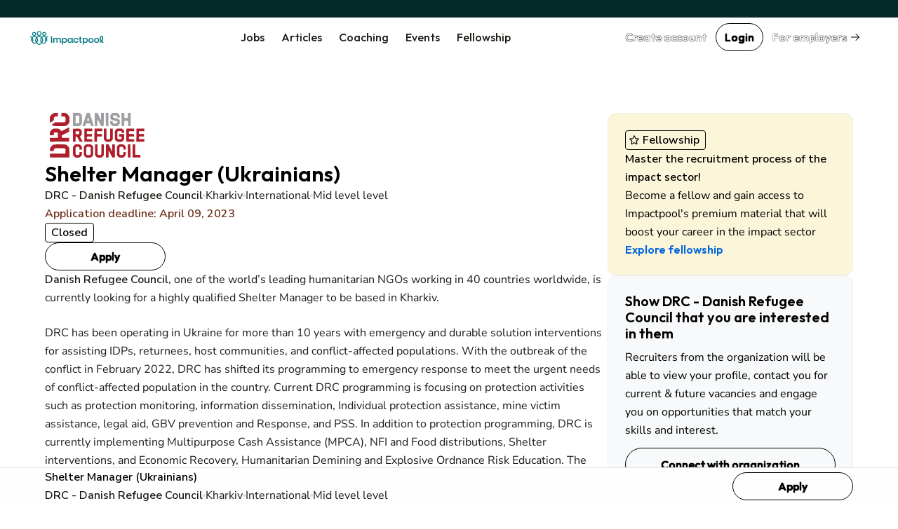

--- FILE ---
content_type: text/html; charset=utf-8
request_url: https://www.impactpool.org/jobs/913149
body_size: 12353
content:
<!DOCTYPE html>
<html lang='en'>
<head>
<meta content='IE=edge' http-equiv='X-UA-Compatible'>
<meta content='width=device-width, initial-scale=1' name='viewport'>
<meta content='false' name='turbo-prefetch'>
<title>Shelter Manager (Ukrainians) | DRC - Danish Refugee Council</title>
<link href='https://fonts.googleapis.com' rel='preconnect'>
<link crossorigin='' href='https://fonts.gstatic.com' rel='preconnect'>
<link href='https://fonts.googleapis.com/css2?family=Nunito+Sans:ital,opsz,wght@0,6..12,200..1000;1,6..12,200..1000&amp;family=Outfit:wght@100..900&amp;display=swap' rel='stylesheet'>

<link rel="stylesheet" href="/assets/application-3ce946bc.css" data-turbo-track="reload" />
<link rel="stylesheet" href="/assets/awd_styleguide-eb41c35b.css" media="all" data-turbo-track="reload" />

<script type="importmap" data-turbo-track="reload">{
  "imports": {
    "@rails/request.js": "/assets/@rails--request.js-e7c8ed28.js",
    "application": "/assets/application-81af9071.js",
    "@hotwired/stimulus": "/assets/@hotwired--stimulus-745bd373.js",
    "@hotwired/stimulus-loading": "/assets/stimulus-loading-25917588.js",
    "@hotwired/turbo-rails": "/assets/turbo.min-8df5d25c.js",
    "@hotwired/turbo": "/assets/turbo.min-8df5d25c.js",
    "just-extend": "/assets/just-extend-10a4fffb.js",
    "tinymce": "https://cdn.tiny.cloud/1/e934o2a6mwqr84ls0xoj3aqcd17iykxq6eacl1ma4hyc7c5f/tinymce/6/tinymce.min.js",
    "google-charts": "https://ga.jspm.io/npm:google-charts@2.0.0/dist/googleCharts.js",
    "@sentry/browser": "/assets/@sentry--browser-a2fcf679.js",
    "@sentry/core": "/assets/@sentry--core-22701639.js",
    "@sentry/hub": "/assets/@sentry--hub-9f0e4a2b.js",
    "@sentry/utils": "/assets/@sentry--utils-2f15e25b.js",
    "@sentry/tracing": "/assets/@sentry--tracing-c3b7827d.js",
    "@sentry/utils/esm/buildPolyfills": "https://ga.jspm.io/npm:@sentry/utils@7.12.1/esm/buildPolyfills/index.js",
    "sentry": "/assets/sentry-e4601174.js",
    "stimulus-sortable": "/assets/stimulus-sortable-b196abec.js",
    "sortablejs": "/assets/sortablejs-171087e4.js",
    "ahoy": "/assets/ahoy-8a0849c1.js",
    "@sentry-internal/browser-utils": "/assets/@sentry-internal--browser-utils-83a7fa53.js",
    "@sentry-internal/feedback": "/assets/@sentry-internal--feedback-ca734a2d.js",
    "@sentry-internal/replay": "/assets/@sentry-internal--replay-6658c732.js",
    "@sentry-internal/replay-canvas": "/assets/@sentry-internal--replay-canvas-fb18c479.js",
    "@sentry-internal/tracing": "/assets/@sentry-internal--tracing-4b280474.js",
    "stimulus-use": "/assets/stimulus-use-3a75c58f.js",
    "flatpickr": "/assets/flatpickr-9d52163b.js",
    "modules/color_palette_values": "/assets/modules/color_palette_values-88513fe7.js",
    "modules/common_charts": "/assets/modules/common_charts-49bb92f2.js",
    "modules/enableable_click_outside": "/assets/modules/enableable_click_outside-07322e3d.js",
    "modules/filter_manager": "/assets/modules/filter_manager-b74429df.js",
    "modules/google_visualization_factory": "/assets/modules/google_visualization_factory-af7cc7a4.js",
    "modules/report_helpers": "/assets/modules/report_helpers-4a32b203.js",
    "modules/scrollend_polyfill": "/assets/modules/scrollend_polyfill-dec6a707.js",
    "controllers/academic_institution_controller": "/assets/controllers/academic_institution_controller-c0e1d8fd.js",
    "controllers/application": "/assets/controllers/application-c5a53ac6.js",
    "controllers/applications_filters_controller": "/assets/controllers/applications_filters_controller-6e9128f3.js",
    "controllers/ats_filters_controller": "/assets/controllers/ats_filters_controller-e3a79d58.js",
    "controllers/auto_close_form_dialog_controller": "/assets/controllers/auto_close_form_dialog_controller-d6d84ce6.js",
    "controllers/auto_save_controller": "/assets/controllers/auto_save_controller-2be8a8f9.js",
    "controllers/auto_submit_form_controller": "/assets/controllers/auto_submit_form_controller-d2c07a48.js",
    "controllers/autocomplete_controller": "/assets/controllers/autocomplete_controller-b9c5d592.js",
    "controllers/big_query_job_statistics_controller": "/assets/controllers/big_query_job_statistics_controller-4fa66f6b.js",
    "controllers/billing_options_controller": "/assets/controllers/billing_options_controller-a9f82ba1.js",
    "controllers/bulk_action_checkboxes_controller": "/assets/controllers/bulk_action_checkboxes_controller-caa49ae9.js",
    "controllers/campaign_booster_controller": "/assets/controllers/campaign_booster_controller-4586158b.js",
    "controllers/campaign_report_controller": "/assets/controllers/campaign_report_controller-fd5b0619.js",
    "controllers/campaign_upgrade_controller": "/assets/controllers/campaign_upgrade_controller-228c8a1d.js",
    "controllers/career_sites_controller": "/assets/controllers/career_sites_controller-cf274303.js",
    "controllers/carousel_controller": "/assets/controllers/carousel_controller-fe0b6bb8.js",
    "controllers/click_guard_controller": "/assets/controllers/click_guard_controller-359738de.js",
    "controllers/color_picker_controller": "/assets/controllers/color_picker_controller-9839ad82.js",
    "controllers/common_form_controller": "/assets/controllers/common_form_controller-41365173.js",
    "controllers/contact_info_toggle_controller": "/assets/controllers/contact_info_toggle_controller-79378d3d.js",
    "controllers/contrast_button_color_controller": "/assets/controllers/contrast_button_color_controller-fdb9981f.js",
    "controllers/cv_upload_controller": "/assets/controllers/cv_upload_controller-8bcd9d8a.js",
    "controllers/dialog_form_controller": "/assets/controllers/dialog_form_controller-3ba2811d.js",
    "controllers/dropdown_autocomplete_controller": "/assets/controllers/dropdown_autocomplete_controller-0f8cfaad.js",
    "controllers/dropdown_controller": "/assets/controllers/dropdown_controller-7c5f5e5e.js",
    "controllers/dropzone_controller": "/assets/controllers/dropzone_controller-57be046c.js",
    "controllers/email_event_controller": "/assets/controllers/email_event_controller-1e4410d5.js",
    "controllers/email_preview_controller": "/assets/controllers/email_preview_controller-be5d3d85.js",
    "controllers/employers_dashboard_controller": "/assets/controllers/employers_dashboard_controller-286c5b46.js",
    "controllers/employers_side_menu_controller": "/assets/controllers/employers_side_menu_controller-cff5bf96.js",
    "controllers/fellowship_controller": "/assets/controllers/fellowship_controller-12c97cd8.js",
    "controllers/filter_bookmarks_controller": "/assets/controllers/filter_bookmarks_controller-65d109dc.js",
    "controllers/filters_coordinator_controller": "/assets/controllers/filters_coordinator_controller-62432ad8.js",
    "controllers/form_controller": "/assets/controllers/form_controller-2e44331d.js",
    "controllers/form_select_controller": "/assets/controllers/form_select_controller-93da9036.js",
    "controllers/general_dialog_controller": "/assets/controllers/general_dialog_controller-78aade33.js",
    "controllers/general_modal_controller": "/assets/controllers/general_modal_controller-fa284c5e.js",
    "controllers/global_flash_controller": "/assets/controllers/global_flash_controller-58debec8.js",
    "controllers/google_charts_controller": "/assets/controllers/google_charts_controller-6b42a88b.js",
    "controllers": "/assets/controllers/index-d98dbd98.js",
    "controllers/interview_questions_accordion_controller": "/assets/controllers/interview_questions_accordion_controller-125f93ff.js",
    "controllers/interview_questions_controller": "/assets/controllers/interview_questions_controller-9ef9754a.js",
    "controllers/job_description_popup_controller": "/assets/controllers/job_description_popup_controller-58489dde.js",
    "controllers/job_form_controller": "/assets/controllers/job_form_controller-68ff9fe3.js",
    "controllers/job_statistics_controller": "/assets/controllers/job_statistics_controller-5cda230e.js",
    "controllers/kanban_controller": "/assets/controllers/kanban_controller-a7e4171c.js",
    "controllers/kanban_sortable_controller": "/assets/controllers/kanban_sortable_controller-9bc5fe4a.js",
    "controllers/language_controller": "/assets/controllers/language_controller-a27aafa6.js",
    "controllers/link_controller": "/assets/controllers/link_controller-00d86c84.js",
    "controllers/local_timestamps_controller": "/assets/controllers/local_timestamps_controller-d0235dbe.js",
    "controllers/location_controller": "/assets/controllers/location_controller-d51e0f2e.js",
    "controllers/member_experience_controller": "/assets/controllers/member_experience_controller-fd430f7b.js",
    "controllers/modal_controller": "/assets/controllers/modal_controller-42c40c7f.js",
    "controllers/navigation_controller": "/assets/controllers/navigation_controller-51a79ba3.js",
    "controllers/navigation_tooltips_controller": "/assets/controllers/navigation_tooltips_controller-e79cb0bc.js",
    "controllers/newsletter_controller": "/assets/controllers/newsletter_controller-0b872686.js",
    "controllers/occupational_group_controller": "/assets/controllers/occupational_group_controller-6ad950c9.js",
    "controllers/overflow_tooltips_controller": "/assets/controllers/overflow_tooltips_controller-4cf218f1.js",
    "controllers/overlay_controller": "/assets/controllers/overlay_controller-d35a29ee.js",
    "controllers/pagination_controller": "/assets/controllers/pagination_controller-33fec3b4.js",
    "controllers/password_confirmation_controller": "/assets/controllers/password_confirmation_controller-f5a136e8.js",
    "controllers/password_meter_controller": "/assets/controllers/password_meter_controller-059b3f2a.js",
    "controllers/patron_invite_controller": "/assets/controllers/patron_invite_controller-b3abb272.js",
    "controllers/performance_report_controller": "/assets/controllers/performance_report_controller-fde9d6e4.js",
    "controllers/presearch_controller": "/assets/controllers/presearch_controller-f994eafb.js",
    "controllers/profile_dialog_controller": "/assets/controllers/profile_dialog_controller-fc25e9a3.js",
    "controllers/profile_view_tab_controller": "/assets/controllers/profile_view_tab_controller-a352405d.js",
    "controllers/profile_view_tags_controller": "/assets/controllers/profile_view_tags_controller-65750306.js",
    "controllers/profile_view_toggle_controller": "/assets/controllers/profile_view_toggle_controller-49790e1a.js",
    "controllers/questions_controller": "/assets/controllers/questions_controller-91d8af13.js",
    "controllers/rate_controller": "/assets/controllers/rate_controller-f848cc60.js",
    "controllers/read_more_controller": "/assets/controllers/read_more_controller-851d173d.js",
    "controllers/referral_controller": "/assets/controllers/referral_controller-105494ed.js",
    "controllers/reject_app_stage_controller": "/assets/controllers/reject_app_stage_controller-2846ef5d.js",
    "controllers/requirement_filters_controller": "/assets/controllers/requirement_filters_controller-c1d8011d.js",
    "controllers/requirement_questions_controller": "/assets/controllers/requirement_questions_controller-1c616f61.js",
    "controllers/screen_width_monitor_controller": "/assets/controllers/screen_width_monitor_controller-d179d910.js",
    "controllers/search_filters_controller": "/assets/controllers/search_filters_controller-65e685f5.js",
    "controllers/search_popup_controller": "/assets/controllers/search_popup_controller-915cf7a0.js",
    "controllers/see_more_controller": "/assets/controllers/see_more_controller-b171e6f9.js",
    "controllers/selects_controller": "/assets/controllers/selects_controller-179036ff.js",
    "controllers/sidebar_filters_controller": "/assets/controllers/sidebar_filters_controller-d7e7cbd6.js",
    "controllers/sortable_controller": "/assets/controllers/sortable_controller-4c42d3e7.js",
    "controllers/spinner_controller": "/assets/controllers/spinner_controller-5349e781.js",
    "controllers/stage_dropdown_controller": "/assets/controllers/stage_dropdown_controller-40317d5a.js",
    "controllers/table_hover_controller": "/assets/controllers/table_hover_controller-61e44cbe.js",
    "controllers/table_scroll_controller": "/assets/controllers/table_scroll_controller-f5974561.js",
    "controllers/tabs_controller": "/assets/controllers/tabs_controller-9b4c0e44.js",
    "controllers/tag_form_controller": "/assets/controllers/tag_form_controller-81fec8a0.js",
    "controllers/talent_details_controller": "/assets/controllers/talent_details_controller-af3cfcac.js",
    "controllers/talent_filters_controller": "/assets/controllers/talent_filters_controller-f4dfba79.js",
    "controllers/talent_invite_controller": "/assets/controllers/talent_invite_controller-8f165a46.js",
    "controllers/talent_search_controller": "/assets/controllers/talent_search_controller-3b1331e6.js",
    "controllers/talents_counter_controller": "/assets/controllers/talents_counter_controller-adbd5d0c.js",
    "controllers/talents_report_controller": "/assets/controllers/talents_report_controller-2522a771.js",
    "controllers/tinymce_controller": "/assets/controllers/tinymce_controller-b6d88daa.js",
    "controllers/tinymce_simple_controller": "/assets/controllers/tinymce_simple_controller-08e0a525.js",
    "controllers/toggle_controller": "/assets/controllers/toggle_controller-00630593.js",
    "controllers/toggle_disabled_controller": "/assets/controllers/toggle_disabled_controller-1ecd8e11.js",
    "controllers/tooltips_controller": "/assets/controllers/tooltips_controller-162e59f7.js",
    "controllers/typeahead_controller": "/assets/controllers/typeahead_controller-db3e0f6f.js",
    "controllers/typeahead_dropdown_controller": "/assets/controllers/typeahead_dropdown_controller-b1ad99ad.js",
    "controllers/video_player_controller": "/assets/controllers/video_player_controller-5de1633a.js"
  }
}</script>
<link rel="modulepreload" href="/assets/@rails--request.js-e7c8ed28.js">
<link rel="modulepreload" href="/assets/application-81af9071.js">
<link rel="modulepreload" href="/assets/@hotwired--stimulus-745bd373.js">
<link rel="modulepreload" href="/assets/stimulus-loading-25917588.js">
<link rel="modulepreload" href="/assets/turbo.min-8df5d25c.js">
<link rel="modulepreload" href="/assets/just-extend-10a4fffb.js">
<link rel="modulepreload" href="https://cdn.tiny.cloud/1/e934o2a6mwqr84ls0xoj3aqcd17iykxq6eacl1ma4hyc7c5f/tinymce/6/tinymce.min.js">
<link rel="modulepreload" href="https://ga.jspm.io/npm:google-charts@2.0.0/dist/googleCharts.js">
<link rel="modulepreload" href="/assets/@sentry--browser-a2fcf679.js">
<link rel="modulepreload" href="/assets/@sentry--core-22701639.js">
<link rel="modulepreload" href="/assets/@sentry--hub-9f0e4a2b.js">
<link rel="modulepreload" href="/assets/@sentry--utils-2f15e25b.js">
<link rel="modulepreload" href="/assets/@sentry--tracing-c3b7827d.js">
<link rel="modulepreload" href="https://ga.jspm.io/npm:@sentry/utils@7.12.1/esm/buildPolyfills/index.js">
<link rel="modulepreload" href="/assets/sentry-e4601174.js">
<link rel="modulepreload" href="/assets/stimulus-sortable-b196abec.js">
<link rel="modulepreload" href="/assets/sortablejs-171087e4.js">
<link rel="modulepreload" href="/assets/ahoy-8a0849c1.js">
<link rel="modulepreload" href="/assets/@sentry-internal--browser-utils-83a7fa53.js">
<link rel="modulepreload" href="/assets/@sentry-internal--feedback-ca734a2d.js">
<link rel="modulepreload" href="/assets/@sentry-internal--replay-6658c732.js">
<link rel="modulepreload" href="/assets/@sentry-internal--replay-canvas-fb18c479.js">
<link rel="modulepreload" href="/assets/@sentry-internal--tracing-4b280474.js">
<link rel="modulepreload" href="/assets/stimulus-use-3a75c58f.js">
<link rel="modulepreload" href="/assets/flatpickr-9d52163b.js">
<link rel="modulepreload" href="/assets/modules/color_palette_values-88513fe7.js">
<link rel="modulepreload" href="/assets/modules/common_charts-49bb92f2.js">
<link rel="modulepreload" href="/assets/modules/enableable_click_outside-07322e3d.js">
<link rel="modulepreload" href="/assets/modules/filter_manager-b74429df.js">
<link rel="modulepreload" href="/assets/modules/google_visualization_factory-af7cc7a4.js">
<link rel="modulepreload" href="/assets/modules/report_helpers-4a32b203.js">
<link rel="modulepreload" href="/assets/modules/scrollend_polyfill-dec6a707.js">
<link rel="modulepreload" href="/assets/controllers/academic_institution_controller-c0e1d8fd.js">
<link rel="modulepreload" href="/assets/controllers/application-c5a53ac6.js">
<link rel="modulepreload" href="/assets/controllers/applications_filters_controller-6e9128f3.js">
<link rel="modulepreload" href="/assets/controllers/ats_filters_controller-e3a79d58.js">
<link rel="modulepreload" href="/assets/controllers/auto_close_form_dialog_controller-d6d84ce6.js">
<link rel="modulepreload" href="/assets/controllers/auto_save_controller-2be8a8f9.js">
<link rel="modulepreload" href="/assets/controllers/auto_submit_form_controller-d2c07a48.js">
<link rel="modulepreload" href="/assets/controllers/autocomplete_controller-b9c5d592.js">
<link rel="modulepreload" href="/assets/controllers/big_query_job_statistics_controller-4fa66f6b.js">
<link rel="modulepreload" href="/assets/controllers/billing_options_controller-a9f82ba1.js">
<link rel="modulepreload" href="/assets/controllers/bulk_action_checkboxes_controller-caa49ae9.js">
<link rel="modulepreload" href="/assets/controllers/campaign_booster_controller-4586158b.js">
<link rel="modulepreload" href="/assets/controllers/campaign_report_controller-fd5b0619.js">
<link rel="modulepreload" href="/assets/controllers/campaign_upgrade_controller-228c8a1d.js">
<link rel="modulepreload" href="/assets/controllers/career_sites_controller-cf274303.js">
<link rel="modulepreload" href="/assets/controllers/carousel_controller-fe0b6bb8.js">
<link rel="modulepreload" href="/assets/controllers/click_guard_controller-359738de.js">
<link rel="modulepreload" href="/assets/controllers/color_picker_controller-9839ad82.js">
<link rel="modulepreload" href="/assets/controllers/common_form_controller-41365173.js">
<link rel="modulepreload" href="/assets/controllers/contact_info_toggle_controller-79378d3d.js">
<link rel="modulepreload" href="/assets/controllers/contrast_button_color_controller-fdb9981f.js">
<link rel="modulepreload" href="/assets/controllers/cv_upload_controller-8bcd9d8a.js">
<link rel="modulepreload" href="/assets/controllers/dialog_form_controller-3ba2811d.js">
<link rel="modulepreload" href="/assets/controllers/dropdown_autocomplete_controller-0f8cfaad.js">
<link rel="modulepreload" href="/assets/controllers/dropdown_controller-7c5f5e5e.js">
<link rel="modulepreload" href="/assets/controllers/dropzone_controller-57be046c.js">
<link rel="modulepreload" href="/assets/controllers/email_event_controller-1e4410d5.js">
<link rel="modulepreload" href="/assets/controllers/email_preview_controller-be5d3d85.js">
<link rel="modulepreload" href="/assets/controllers/employers_dashboard_controller-286c5b46.js">
<link rel="modulepreload" href="/assets/controllers/employers_side_menu_controller-cff5bf96.js">
<link rel="modulepreload" href="/assets/controllers/fellowship_controller-12c97cd8.js">
<link rel="modulepreload" href="/assets/controllers/filter_bookmarks_controller-65d109dc.js">
<link rel="modulepreload" href="/assets/controllers/filters_coordinator_controller-62432ad8.js">
<link rel="modulepreload" href="/assets/controllers/form_controller-2e44331d.js">
<link rel="modulepreload" href="/assets/controllers/form_select_controller-93da9036.js">
<link rel="modulepreload" href="/assets/controllers/general_dialog_controller-78aade33.js">
<link rel="modulepreload" href="/assets/controllers/general_modal_controller-fa284c5e.js">
<link rel="modulepreload" href="/assets/controllers/global_flash_controller-58debec8.js">
<link rel="modulepreload" href="/assets/controllers/google_charts_controller-6b42a88b.js">
<link rel="modulepreload" href="/assets/controllers/index-d98dbd98.js">
<link rel="modulepreload" href="/assets/controllers/interview_questions_accordion_controller-125f93ff.js">
<link rel="modulepreload" href="/assets/controllers/interview_questions_controller-9ef9754a.js">
<link rel="modulepreload" href="/assets/controllers/job_description_popup_controller-58489dde.js">
<link rel="modulepreload" href="/assets/controllers/job_form_controller-68ff9fe3.js">
<link rel="modulepreload" href="/assets/controllers/job_statistics_controller-5cda230e.js">
<link rel="modulepreload" href="/assets/controllers/kanban_controller-a7e4171c.js">
<link rel="modulepreload" href="/assets/controllers/kanban_sortable_controller-9bc5fe4a.js">
<link rel="modulepreload" href="/assets/controllers/language_controller-a27aafa6.js">
<link rel="modulepreload" href="/assets/controllers/link_controller-00d86c84.js">
<link rel="modulepreload" href="/assets/controllers/local_timestamps_controller-d0235dbe.js">
<link rel="modulepreload" href="/assets/controllers/location_controller-d51e0f2e.js">
<link rel="modulepreload" href="/assets/controllers/member_experience_controller-fd430f7b.js">
<link rel="modulepreload" href="/assets/controllers/modal_controller-42c40c7f.js">
<link rel="modulepreload" href="/assets/controllers/navigation_controller-51a79ba3.js">
<link rel="modulepreload" href="/assets/controllers/navigation_tooltips_controller-e79cb0bc.js">
<link rel="modulepreload" href="/assets/controllers/newsletter_controller-0b872686.js">
<link rel="modulepreload" href="/assets/controllers/occupational_group_controller-6ad950c9.js">
<link rel="modulepreload" href="/assets/controllers/overflow_tooltips_controller-4cf218f1.js">
<link rel="modulepreload" href="/assets/controllers/overlay_controller-d35a29ee.js">
<link rel="modulepreload" href="/assets/controllers/pagination_controller-33fec3b4.js">
<link rel="modulepreload" href="/assets/controllers/password_confirmation_controller-f5a136e8.js">
<link rel="modulepreload" href="/assets/controllers/password_meter_controller-059b3f2a.js">
<link rel="modulepreload" href="/assets/controllers/patron_invite_controller-b3abb272.js">
<link rel="modulepreload" href="/assets/controllers/performance_report_controller-fde9d6e4.js">
<link rel="modulepreload" href="/assets/controllers/presearch_controller-f994eafb.js">
<link rel="modulepreload" href="/assets/controllers/profile_dialog_controller-fc25e9a3.js">
<link rel="modulepreload" href="/assets/controllers/profile_view_tab_controller-a352405d.js">
<link rel="modulepreload" href="/assets/controllers/profile_view_tags_controller-65750306.js">
<link rel="modulepreload" href="/assets/controllers/profile_view_toggle_controller-49790e1a.js">
<link rel="modulepreload" href="/assets/controllers/questions_controller-91d8af13.js">
<link rel="modulepreload" href="/assets/controllers/rate_controller-f848cc60.js">
<link rel="modulepreload" href="/assets/controllers/read_more_controller-851d173d.js">
<link rel="modulepreload" href="/assets/controllers/referral_controller-105494ed.js">
<link rel="modulepreload" href="/assets/controllers/reject_app_stage_controller-2846ef5d.js">
<link rel="modulepreload" href="/assets/controllers/requirement_filters_controller-c1d8011d.js">
<link rel="modulepreload" href="/assets/controllers/requirement_questions_controller-1c616f61.js">
<link rel="modulepreload" href="/assets/controllers/screen_width_monitor_controller-d179d910.js">
<link rel="modulepreload" href="/assets/controllers/search_filters_controller-65e685f5.js">
<link rel="modulepreload" href="/assets/controllers/search_popup_controller-915cf7a0.js">
<link rel="modulepreload" href="/assets/controllers/see_more_controller-b171e6f9.js">
<link rel="modulepreload" href="/assets/controllers/selects_controller-179036ff.js">
<link rel="modulepreload" href="/assets/controllers/sidebar_filters_controller-d7e7cbd6.js">
<link rel="modulepreload" href="/assets/controllers/sortable_controller-4c42d3e7.js">
<link rel="modulepreload" href="/assets/controllers/spinner_controller-5349e781.js">
<link rel="modulepreload" href="/assets/controllers/stage_dropdown_controller-40317d5a.js">
<link rel="modulepreload" href="/assets/controllers/table_hover_controller-61e44cbe.js">
<link rel="modulepreload" href="/assets/controllers/table_scroll_controller-f5974561.js">
<link rel="modulepreload" href="/assets/controllers/tabs_controller-9b4c0e44.js">
<link rel="modulepreload" href="/assets/controllers/tag_form_controller-81fec8a0.js">
<link rel="modulepreload" href="/assets/controllers/talent_details_controller-af3cfcac.js">
<link rel="modulepreload" href="/assets/controllers/talent_filters_controller-f4dfba79.js">
<link rel="modulepreload" href="/assets/controllers/talent_invite_controller-8f165a46.js">
<link rel="modulepreload" href="/assets/controllers/talent_search_controller-3b1331e6.js">
<link rel="modulepreload" href="/assets/controllers/talents_counter_controller-adbd5d0c.js">
<link rel="modulepreload" href="/assets/controllers/talents_report_controller-2522a771.js">
<link rel="modulepreload" href="/assets/controllers/tinymce_controller-b6d88daa.js">
<link rel="modulepreload" href="/assets/controllers/tinymce_simple_controller-08e0a525.js">
<link rel="modulepreload" href="/assets/controllers/toggle_controller-00630593.js">
<link rel="modulepreload" href="/assets/controllers/toggle_disabled_controller-1ecd8e11.js">
<link rel="modulepreload" href="/assets/controllers/tooltips_controller-162e59f7.js">
<link rel="modulepreload" href="/assets/controllers/typeahead_controller-db3e0f6f.js">
<link rel="modulepreload" href="/assets/controllers/typeahead_dropdown_controller-b1ad99ad.js">
<link rel="modulepreload" href="/assets/controllers/video_player_controller-5de1633a.js">
<script type="module">import "application"</script>
<script type="module">import "sentry"</script>
<meta name="csrf-param" content="authenticity_token" />
<meta name="csrf-token" content="MLUVoITZzQQWOy2JbH4dy-3JMtJ7kJJDXFrxNO__B5O95BaS9d3CG6BYEKnr24vWq0fonhGQkYfkrCo4vP3HLQ" />
<meta name="csp-nonce" />
<meta content='853e021d90754ef991d9eecbd3a7517b-60287a66632145d5-0' name='sentry-trace'>
<link href='/favicon.ico' rel='shortcut icon'>
<link href='/apple-touch-icon-57x57.png' rel='apple-touch-icon-precomposed' sizes='57x57'>
<link href='/apple-touch-icon-60x60.png' rel='apple-touch-icon-precomposed' sizes='60x60'>
<link href='/apple-touch-icon-72x72.png' rel='apple-touch-icon-precomposed' sizes='72x72'>
<link href='/apple-touch-icon-76x76.png' rel='apple-touch-icon-precomposed' sizes='76x76'>
<link href='/apple-touch-icon-114x114.png' rel='apple-touch-icon-precomposed' sizes='114x114'>
<link href='/apple-touch-icon-120x120.png' rel='apple-touch-icon-precomposed' sizes='120x120'>
<link href='/apple-touch-icon-144x144.png' rel='apple-touch-icon-precomposed' sizes='144x144'>
<link href='/apple-touch-icon-152x152.png' rel='apple-touch-icon-precomposed' sizes='152x152'>
<link href='/favicon-16x16.png' rel='icon' sizes='16x16' type='image/png'>
<link href='/favicon-32x32.png' rel='icon' sizes='32x32' type='image/png'>
<link href='/favicon-96x96.png' rel='icon' sizes='96x96' type='image/png'>
<link href='/favicon-128.png' rel='icon' sizes='128x128' type='image/png'>
<link href='/favicon-196x196.png' rel='icon' sizes='196x196' type='image/png'>

<link rel="manifest" href="/manifest.json">

<link href='https://twitter.com/impactpool' rel='me'>
<meta content='Jobs in United Nations, NGO, European Union' name='application-name'>
<meta content='/browserconfig.xml' name='msapplication-config'>
<meta content='15E4iXrNOg3znO7DZWbp3SwpUKl17FBi_D7-CelVFB' name='_globalsign-domain-verification'>
<meta content='summary' name='twitter:card'>
<meta content='@impactpool' name='twitter:site'>
<meta content='@impactpool' name='twitter:creator'>
<meta content='DRC - Danish Refugee Council vacancy: Shelter Manager (Ukrainians) in Kharkiv' name='description'>
<meta content='DRC - Danish Refugee Council vacancy: Shelter Manager (Ukrainians) in Kharkiv' property='og:description'>
<meta content='Shelter Manager (Ukrainians) | DRC - Danish Refugee Council' property='og:title'>
<meta content='https://www.impactpool.org/jobs/913149' property='og:url'>
<meta content='1558595461035753' property='fb:app_id'>

<script>
  window.dataLayer = window.dataLayer || [];
  var category = "";
  var content_name = "";
  var userId = "";
  dataLayer.push({
    'product_category': category,
    'content_name': content_name,
    'userId': userId,
  });
</script>
<script async data-turbo-track='reload' defer id='hs-script-loader' src='//js-eu1.hs-scripts.com/145604505.js' type='text/javascript'></script>
<script async defer id='cookieyes' src='https://cdn-cookieyes.com/client_data/9d61a60379d2aa796d6b4787/script.js' type='text/javascript'></script>
<script async crossorigin='anonymous' src='https://pagead2.googlesyndication.com/pagead/js/adsbygoogle.js?client=ca-pub-8703682182702853'></script>
<script async src='https://www.googletagmanager.com/gtag/js?id=GTM-WC88C7'></script>
<script>
  document.addEventListener("turbo:load", function(event) {
    <!-- Google Tag Manager -->
    (function(w,d,s,l,i){w[l]=w[l]||[];w[l].push({'gtm.start':
    new Date().getTime(),event:'gtm.js'});var f=d.getElementsByTagName(s)[0],
    j=d.createElement(s),dl=l!='dataLayer'?'&l='+l:'';j.async=true;j.src=
    'https://www.googletagmanager.com/gtm.js?id='+i+dl+ '&gtm_auth=kZWgUcEs4tVzukBG76BtIA&gtm_preview=env-7&gtm_cookies_win=x';f.parentNode.insertBefore(j,f);
    })(window,document,'script','dataLayer','GTM-WC88C7');
    <!-- End Google Tag Manager -->
    }, false)
</script>
</head>
<body class='home'>
<div class='turbo-progress-bar'></div>
<!-- Google Tag Manager -->
<noscript>
<iframe height='0' src='https://www.googletagmanager.com/ns.html?id=GTM-WC88C7&amp;gtm_auth=kZWgUcEs4tVzukBG76BtIA&amp;gtm_preview=env-7&amp;gtm_cookies_win=x' style='display:none;visibility:hidden' width='0'></iframe>
</noscript>
<div class='page-wrap' data-controller='general-dialog'>

<dialog closedby='any' data-general-dialog-target='dialog' type='small'>
<div class='ip-layout' direction='column' fullwidth gap='3'>
<div class='header'>
<div class='ip-typography' data-general-dialog-target='title' type='subHeading'></div>
<a class='close-button' data-action='click-&gt;general-dialog#close' href=''>
<img src="/assets/icons/phosphor/x__regular-804a9eb8.svg" loading="lazy" />
</a>
</div>
<div class='main'>
<turbo-frame data-general-dialog-target="frame" id="general_dialog" src=""><img style="width: 16px; height: 16px;" src="/assets/icons/spinner-49a88df9.svg" loading="lazy" />
</turbo-frame></div>
</div>
<div class='footer' data-general-dialog-target='footer'></div>
</dialog>

<nav data-controller='toggle' id='top-navigation-menu'>
<div align='center' class='ip-layout' justify='space-between'>
<a href="/"><img src="/assets/impactpool-logo-b8f3afa0.svg" loading="lazy" /></a>
<ul class='main-nav'>
<li><a class="activeurl" href="/search">Jobs</a></li>
<li><a href="/career-resources?personalized=false">Articles</a></li>
<li><a href="/coaching">Coaching</a></li>
<li><a href="/events">Events</a></li>
<li><a href="/fellows">Fellowship</a></li>
</ul>
<div align='center' class='ip-layout' gap='1'>
<a data-category="join-button" onclick="dataLayer.push({&#39;event&#39;: &#39;join-button&#39;, &#39;label&#39;: &#39;top-menu&#39;})" data-action="click-&gt;general-dialog#open" data-title="Create your account" data-url="/signup" class="ip-cta" cta-type="gray" href="/signup">Create account</a>
<a data-action="click-&gt;general-dialog#open" data-title="Login" data-url="/signin" class="ip-cta" cta-type="outline" href="/signin">Login</a>
<a class="ip-cta" cta-type="warning" href="/employers?utm_campaign=top-nav&amp;utm_medium=link&amp;utm_source=impactpool"><span>For employers</span>
<img style="margin-left: 4px; vertical-align: middle;" src="/assets/icons/phosphor/arrow-right__regular-336ed712.svg" loading="lazy" />
</a><div class='mobile-menu-toggle ip-dropdown' data-controller='dropdown'>
<input class='ip-dropdown-control' data-dropdown-target='toggle' type='checkbox'>
<button name="button" type="button"><img alt="Menu" width="24" height="24" src="/assets/icons/list-e0006635.svg" loading="lazy" />
<span style='display: none'>Mobile Menu</span>
</button><div class='ip-dropdown-menu' dropdown-direction='down' style='right: -24px; top: 140%;'>
<div class='ip-dropdown-overflow-helper'>
<ul class='ip-dropdown-scroll-container ip-layout' direction='column' gap='0'>
<li style='padding: 0;'>
<a class="ip-dropdown-link" href="/search"><span>Jobs</span>
</a></li>
<li>
<a class="ip-dropdown-link" href="/career-resources"><span>Articles</span>
</a></li>
<li>
<a class="ip-dropdown-link" href="/coaching"><span>Coaching</span>
</a></li>
<li>
<a class="ip-dropdown-link" href="/events"><span>Events</span>
</a></li>
<li>
<a class="ip-dropdown-link" href="/fellows"><span>Fellowship</span>
</a></li>
<div class='ip-layout' direction='column' gap='1' style='margin-block: 24px;'>
<li style='display: flex; padding: 0;'>
<a class="ip-cta" cta-type="gray" data-action="click-&gt;general-dialog#open" data-title="Create your account" data-url="/signup" style="flex: 1;" href="/signup"><span>Create account</span>
</a></li>
<li style='display: flex;'>
<a class="ip-cta" cta-type="outline" data-action="click-&gt;general-dialog#open" data-title="Login" data-url="/signin" style="flex: 1;" href="/signin"><span>Login</span>
</a></li>
</div>
<li style='display: flex;'>
<a class="ip-cta" cta-type="warning" style="flex: 1;" href="/employers?utm_campaign=top-nav&amp;utm_medium=link&amp;utm_source=impactpool"><span>For employers</span>
<img style="margin-left: 4px; vertical-align: middle;" src="/assets/icons/phosphor/arrow-right__regular-336ed712.svg" loading="lazy" />
</a></li>
</ul>
</div>
</div>
</div>
</div>
</div>
</nav>

<div id='job-description'>
<div class='ip-layout' direction='column' gap='3'>
<div class='ip-layout' direction='column' gap='2'>
<div class='company_logo'><a href="/organizations/427/drc-danish-refugee-council"><img alt="DRC - Danish Refugee Council" src="https://assets.impactpool.org/logos/drc---danish-refugee-council-572b9082-11f7-4ca3-a316-d1d322edaebd.svg" loading="lazy" />
</a></div>
<div class='ip-layout' direction='column' gap='1.5'>
<div class='ip-typography' type='subHeading'>Shelter Manager (Ukrainians)</div>
<div class="ip-layout" gap="1" wrap="wrap"><span class="ip-typography" style="color: #1C1B16" type="bodyEmphasis">DRC - Danish Refugee Council</span><img src="/assets/ellipse-42986295.svg" loading="lazy" /><span class="ip-typography" style="color: #1C1B16" type="body">Kharkiv</span><img src="/assets/ellipse-42986295.svg" loading="lazy" /><span class="ip-typography" style="color: #1C1B16" type="body">International</span><img src="/assets/ellipse-42986295.svg" loading="lazy" /><span class="ip-typography" style="color: #1C1B16" type="body">Mid level level</span></div>
<div class='ip-typography' style='color: #6C2D19;' type='bodyEmphasis'>Application deadline: April 09, 2023</div>
<span badge-size='medium' badge-type='danger' class='ip-badge'>
<span class='ip-badge-text'>Closed</span>
</span>

</div>
</div>
<div align='center' class='action-buttons ip-layout' gap='0.5'>
<a class="ip-cta" cta-type="splash" size="wide" rel="noopener nofollow" target="_blank" data-job_id="913149" disabled="disabled" href="/jobs/913149/apply">Apply</a>
</div>
<div class='main-content'>

<p><strong>Danish Refugee Council</strong>, one of the world’s leading humanitarian NGOs working in 40 countries worldwide, is currently looking for a highly qualified Shelter Manager to be based in Kharkiv.</p>

<p>DRC has been operating in Ukraine for more than 10 years with emergency and durable solution interventions for assisting IDPs, returnees, host communities, and conflict-affected populations. With the outbreak of the conflict in February 2022, DRC has shifted its programming to emergency response to meet the urgent needs of conflict-affected population in the country. Current DRC programming is focusing on protection activities such as protection monitoring, information dissemination, Individual protection assistance, mine victim assistance, legal aid, GBV prevention and Response, and PSS. In addition to protection programming, DRC is currently implementing Multipurpose Cash Assistance (MPCA), NFI and Food distributions, Shelter interventions, and Economic Recovery, Humanitarian Demining and Explosive Ordnance Risk Education. The organization counts with 7 offices in the country.&nbsp;</p>



<p><strong><span>About the job</span></strong></p>

<p><span>DRC is managing its operations in Ukraine through its country office in Kyiv, and it has established offices in Chernivtsi, Lviv, Kyiv, Chernihiv, Mykolaiv, Kharkiv, and Dnipro. The Shelter manager will be in charge of managing DRC Shelter operations in the target area including apartment and house repairs, upgrade of collective shelters, and repair of educational and/or health infrastructures. The position will be based in Kharkiv.</span></p>

<p><span>The position will include the management of approximately 10 national staff.</span></p>



<p><strong>Main responsibilities&nbsp;&nbsp;&nbsp;&nbsp;&nbsp;&nbsp;&nbsp;&nbsp;&nbsp;&nbsp;&nbsp;&nbsp;&nbsp;&nbsp;&nbsp;&nbsp;&nbsp;&nbsp;&nbsp;&nbsp;&nbsp;&nbsp;&nbsp;&nbsp;&nbsp;&nbsp;&nbsp;&nbsp;&nbsp;&nbsp;&nbsp;&nbsp;&nbsp;&nbsp;&nbsp;&nbsp;&nbsp;&nbsp;&nbsp;&nbsp;&nbsp;&nbsp;&nbsp;&nbsp;&nbsp;&nbsp;&nbsp;&nbsp;&nbsp;&nbsp;&nbsp;&nbsp;&nbsp;&nbsp;&nbsp;&nbsp;&nbsp;&nbsp;&nbsp;&nbsp;&nbsp;&nbsp;&nbsp;&nbsp;&nbsp;&nbsp;&nbsp;&nbsp;&nbsp;&nbsp;&nbsp;&nbsp;&nbsp;&nbsp;&nbsp;&nbsp;&nbsp;&nbsp;&nbsp;&nbsp;&nbsp;&nbsp;&nbsp;&nbsp;&nbsp;&nbsp;&nbsp;&nbsp;&nbsp;&nbsp;&nbsp;&nbsp;&nbsp;&nbsp;&nbsp; </strong></p>

<ul>
	<li>Select the most appropriate modalities of Shelter interventions depending on the context.</li>
	<li>Designing, coordination, and management of DRC Shelter actions in the relevant area.</li>
	<li>Ensure the highest quality of the sectoral interventions.</li>
	<li>Responsible for timely deliveries, narrative reporting and financial overview, close cooperation with donors, Government counterparts and coordination mechanism at field level.</li>
	<li>Provide capacity building programs for Shelter staff in cooperation with Area/Base managers.</li>
	<li>Provide inputs for monthly, quarterly, and annual donor reports.</li>
	<li>Provide specific project budget management, financial management and expenses supervision for the program activities, including compliance with minimum DRC and donor requirements.</li>
	<li>Management of field beneficiary databases.</li>
</ul>



<p><strong>Program development and strategy</strong></p>

<ul>
	<li>Representation of DRC and active participation in local Shelter cluster and/or working groups.</li>
	<li>Oversee knowledge sharing across teams and ensure that monitoring and evaluation results are understood and used to improve programs.</li>
	<li>Drive the development and growth of the relevant programs within the DRC program objectives and feed into country-wide strategy development.</li>
</ul>



<p><strong>Accountability and reporting</strong></p>

<ul>
	<li>Guided by the DRC Programme Handbook, continuously monitor and develop relevant accountability initiatives within relevant project program as well as strengthening the effort to document the impact of activities.</li>
	<li>Ensure compliance with internal and external reporting requirements including procurement.</li>
</ul>



<p><strong>People Management.</strong></p>

<ul>
	<li>Lead and manage Shelter staff members including coaching, ensuring coordination, recruitment, and capacity development.</li>
	<li>Provide on the job training as much as required and adapt trainings/coaching to specific staff needs. &nbsp;&nbsp;&nbsp;&nbsp;&nbsp;&nbsp;&nbsp;&nbsp;&nbsp;&nbsp;&nbsp;&nbsp;&nbsp;&nbsp;&nbsp;&nbsp;&nbsp;&nbsp;&nbsp;&nbsp;&nbsp;&nbsp;&nbsp;&nbsp;&nbsp;&nbsp;&nbsp;&nbsp;&nbsp;&nbsp;&nbsp;&nbsp;&nbsp;&nbsp;&nbsp;&nbsp;&nbsp;&nbsp;&nbsp;&nbsp;&nbsp;&nbsp;&nbsp;&nbsp;</li>
</ul>



<p><strong>Coordination:</strong></p>

<ul>
	<li>Ensure the coordination with relevant Shelter actors in the area of intervention.</li>
</ul>



<p><strong>As Manager the post-holder is responsible for the following:</strong></p>

<ul>
	<li>Accountable for achieving DRC’s strategic goals and objectives within the area of responsibility.</li>
	<li>Accountable for making significant decisions on what the unit does: its purpose, functions, and role, and for making commitments and decisions that require the expenditure of significant unit resources.</li>
	<li>Accountable for people management of direct reports. This includes hiring &amp; firing, objective setting, probation, performance appraisal, development of staff, managing performance, including poor performance, etc.</li>
	<li>Accountable for making sound decisions based on DRC policies, MOPs, standards, and the advice of technical experts in DRC.</li>
</ul>

<p>&nbsp;&nbsp;&nbsp;&nbsp;&nbsp;&nbsp;&nbsp;&nbsp;&nbsp;&nbsp;&nbsp;&nbsp;&nbsp;&nbsp;&nbsp;&nbsp;&nbsp;&nbsp;&nbsp;&nbsp;&nbsp;&nbsp;&nbsp;&nbsp;&nbsp;&nbsp;&nbsp;&nbsp;&nbsp;&nbsp;&nbsp;&nbsp;&nbsp;&nbsp;&nbsp;&nbsp;&nbsp;&nbsp;&nbsp;&nbsp;&nbsp;&nbsp;&nbsp;&nbsp;&nbsp;&nbsp;&nbsp;&nbsp;&nbsp;&nbsp;&nbsp;&nbsp;&nbsp;&nbsp;&nbsp;&nbsp;&nbsp;&nbsp;&nbsp;&nbsp;&nbsp;&nbsp;&nbsp;&nbsp;&nbsp;&nbsp;&nbsp;&nbsp;&nbsp;&nbsp;&nbsp;&nbsp;&nbsp;&nbsp;&nbsp;&nbsp;&nbsp;&nbsp;&nbsp;&nbsp;&nbsp;&nbsp;&nbsp;&nbsp;&nbsp;&nbsp;&nbsp;&nbsp;&nbsp;</p>

<p><strong>Roles reporting to this position&nbsp; </strong>&nbsp;&nbsp;&nbsp;&nbsp;&nbsp;&nbsp;&nbsp;&nbsp;&nbsp;&nbsp;&nbsp;&nbsp;&nbsp;&nbsp;&nbsp;&nbsp;&nbsp;&nbsp;&nbsp;&nbsp;&nbsp;&nbsp;&nbsp;&nbsp;&nbsp;&nbsp;&nbsp;&nbsp;&nbsp; &nbsp;&nbsp;&nbsp;&nbsp;&nbsp;&nbsp;&nbsp;&nbsp;&nbsp;&nbsp;&nbsp;&nbsp;&nbsp;&nbsp; <strong>Reports to</strong>&nbsp;&nbsp;&nbsp;&nbsp;&nbsp;&nbsp;&nbsp;&nbsp;&nbsp;&nbsp;&nbsp;&nbsp;&nbsp;&nbsp;&nbsp;&nbsp;&nbsp;&nbsp;&nbsp;&nbsp;&nbsp;&nbsp;&nbsp;&nbsp;&nbsp;&nbsp;&nbsp;&nbsp;&nbsp;&nbsp;&nbsp;&nbsp;&nbsp;&nbsp;&nbsp;&nbsp;&nbsp;&nbsp;&nbsp;</p>

<p>Shelter staff in Kharkiv&nbsp;&nbsp;&nbsp;&nbsp;&nbsp;&nbsp;&nbsp;&nbsp;&nbsp;&nbsp;&nbsp;&nbsp;&nbsp;&nbsp;&nbsp;&nbsp;&nbsp;&nbsp; &nbsp;&nbsp;&nbsp;&nbsp;&nbsp;&nbsp;&nbsp;&nbsp;&nbsp;&nbsp;&nbsp;&nbsp;&nbsp;&nbsp; &nbsp;&nbsp;&nbsp;&nbsp;&nbsp;&nbsp;&nbsp;&nbsp;&nbsp;&nbsp;&nbsp;&nbsp;&nbsp;&nbsp;&nbsp;&nbsp;&nbsp;&nbsp;&nbsp;&nbsp;&nbsp;&nbsp;&nbsp;&nbsp;&nbsp;&nbsp;&nbsp;&nbsp;&nbsp; Base Manager Kharkiv&nbsp;&nbsp;&nbsp;&nbsp;&nbsp;&nbsp;&nbsp;&nbsp;&nbsp;&nbsp;&nbsp;&nbsp;&nbsp;&nbsp;&nbsp;&nbsp;&nbsp;&nbsp; &nbsp;&nbsp;&nbsp;&nbsp;&nbsp;&nbsp;&nbsp;&nbsp;&nbsp;&nbsp;&nbsp;&nbsp;&nbsp;&nbsp;</p>

<p>&nbsp;&nbsp;&nbsp;&nbsp;&nbsp;&nbsp;&nbsp;&nbsp;&nbsp;&nbsp;&nbsp;&nbsp;&nbsp;&nbsp;&nbsp;&nbsp;&nbsp;&nbsp;&nbsp;&nbsp;&nbsp;&nbsp;&nbsp;&nbsp;&nbsp;&nbsp;&nbsp;&nbsp;&nbsp;&nbsp;&nbsp;&nbsp;&nbsp;&nbsp;&nbsp;&nbsp;&nbsp;&nbsp;&nbsp;&nbsp;&nbsp;&nbsp;&nbsp;&nbsp;&nbsp;&nbsp;&nbsp;&nbsp;&nbsp;&nbsp;&nbsp;&nbsp;&nbsp;&nbsp;&nbsp;&nbsp;&nbsp;&nbsp;&nbsp;&nbsp;&nbsp;&nbsp;&nbsp;&nbsp;&nbsp;&nbsp;&nbsp;&nbsp;&nbsp;&nbsp;&nbsp;&nbsp;&nbsp;&nbsp;&nbsp;&nbsp;&nbsp;&nbsp;&nbsp;&nbsp;&nbsp;&nbsp;&nbsp;&nbsp;&nbsp;&nbsp;&nbsp;&nbsp;&nbsp;&nbsp;&nbsp;&nbsp;&nbsp;&nbsp;&nbsp;&nbsp;&nbsp;&nbsp;&nbsp;&nbsp;&nbsp;&nbsp;&nbsp;&nbsp;</p>

<p><strong>Required experience and competencies.&nbsp;&nbsp;&nbsp;&nbsp;&nbsp;&nbsp;&nbsp;&nbsp;&nbsp;&nbsp;&nbsp;&nbsp;&nbsp;&nbsp;&nbsp;&nbsp;&nbsp;&nbsp;&nbsp;&nbsp;&nbsp;&nbsp;&nbsp;&nbsp;&nbsp;&nbsp;&nbsp;&nbsp;&nbsp;&nbsp;&nbsp;&nbsp;&nbsp;&nbsp;&nbsp;&nbsp;&nbsp;&nbsp;&nbsp;&nbsp;&nbsp;&nbsp;&nbsp;&nbsp;&nbsp;&nbsp;&nbsp;&nbsp;&nbsp;&nbsp;&nbsp;&nbsp;&nbsp;&nbsp;&nbsp;&nbsp;&nbsp;&nbsp;&nbsp;&nbsp;&nbsp;&nbsp;&nbsp;&nbsp;&nbsp;&nbsp;&nbsp;&nbsp;&nbsp;&nbsp;&nbsp;&nbsp;&nbsp;&nbsp;&nbsp;&nbsp;&nbsp;&nbsp;&nbsp;&nbsp;&nbsp;&nbsp;&nbsp;&nbsp;&nbsp;&nbsp;&nbsp;&nbsp; &nbsp;&nbsp;&nbsp;&nbsp;&nbsp;&nbsp;&nbsp;&nbsp;&nbsp;&nbsp;&nbsp;&nbsp;&nbsp;&nbsp; </strong></p>

<ul>
	<li>Minimum 1 or 2 years of proven experience in Shelter projects in the humanitarian context.</li>
</ul>

<ul>
	<li>Proven experience in implementing Shelter activities in complex emergency contexts.</li>
	<li>At least 4 years' experience with people management.</li>
	<li>Experience in carrying out humanitarian interventions through and in coordination with implementing partner organizations is an asset.</li>
	<li><strong>Full Proficiency in English is compulsory</strong></li>
	<li>Excellent writing and editing skills for external audiences (including governments and donors).</li>
	<li>Experience in producing high-quality technical material (training material, program tools, proposals, strategic documents, etc.).</li>
	<li>Excellent reporting skills</li>
</ul>



<p><em><span>Desirable</span></em></p>

<ul>
	<li><span>Calm and diplomatic in nature.</span></li>
	<li><span>Ability to manage competing priorities and to meet deadlines.</span></li>
	<li><span>Effective team-player – problem solver.</span></li>
	<li><span>Previous experience with DRC in emergency context.</span></li>
</ul>

<p>&nbsp;&nbsp;&nbsp;&nbsp;&nbsp;&nbsp;&nbsp;&nbsp;&nbsp;&nbsp;&nbsp;&nbsp;&nbsp;&nbsp;&nbsp;&nbsp;&nbsp;&nbsp;&nbsp;&nbsp;&nbsp;&nbsp; &nbsp;&nbsp;&nbsp;&nbsp;&nbsp;&nbsp;&nbsp;&nbsp;&nbsp;&nbsp;&nbsp;&nbsp;&nbsp;&nbsp;&nbsp;&nbsp;&nbsp;&nbsp;&nbsp;&nbsp;&nbsp;&nbsp;&nbsp;&nbsp;&nbsp;&nbsp;&nbsp;&nbsp;&nbsp;&nbsp;&nbsp;&nbsp;&nbsp;&nbsp;&nbsp;&nbsp;&nbsp;&nbsp;&nbsp;&nbsp;&nbsp;&nbsp;&nbsp;&nbsp;&nbsp;&nbsp;&nbsp;&nbsp;&nbsp;&nbsp;&nbsp;&nbsp;&nbsp;&nbsp;&nbsp;&nbsp;&nbsp;&nbsp;&nbsp;&nbsp;&nbsp;&nbsp;&nbsp;&nbsp;&nbsp;&nbsp;&nbsp;&nbsp;&nbsp;&nbsp;&nbsp;&nbsp;&nbsp;&nbsp;&nbsp;&nbsp;&nbsp;&nbsp;&nbsp;&nbsp;&nbsp;&nbsp;&nbsp;&nbsp;&nbsp;&nbsp;&nbsp;&nbsp;&nbsp;&nbsp;&nbsp;&nbsp;&nbsp;&nbsp;&nbsp;&nbsp;&nbsp;&nbsp;&nbsp;&nbsp;&nbsp;&nbsp;&nbsp;&nbsp;&nbsp;&nbsp;&nbsp;&nbsp;&nbsp;&nbsp;&nbsp;&nbsp;&nbsp;&nbsp;&nbsp;&nbsp;&nbsp;&nbsp;&nbsp;&nbsp;&nbsp;&nbsp;&nbsp;&nbsp;&nbsp;&nbsp;&nbsp;&nbsp;&nbsp;&nbsp;&nbsp;&nbsp;&nbsp;&nbsp;&nbsp;&nbsp;&nbsp;&nbsp;&nbsp;&nbsp;&nbsp;&nbsp;&nbsp;&nbsp;&nbsp;&nbsp;&nbsp;&nbsp;&nbsp;&nbsp;&nbsp;&nbsp;&nbsp;&nbsp;&nbsp;&nbsp;&nbsp;</p>

<p><strong>Required education.&nbsp;&nbsp;&nbsp;&nbsp;&nbsp;&nbsp;&nbsp;&nbsp;&nbsp;&nbsp;&nbsp;&nbsp;&nbsp;&nbsp;&nbsp;&nbsp;&nbsp;&nbsp;&nbsp;&nbsp;&nbsp;&nbsp;&nbsp;&nbsp;&nbsp;&nbsp;&nbsp;&nbsp;&nbsp;&nbsp;&nbsp;&nbsp;&nbsp;&nbsp;&nbsp;&nbsp;&nbsp;&nbsp;&nbsp;&nbsp;&nbsp;&nbsp;&nbsp;&nbsp;&nbsp;&nbsp;&nbsp;&nbsp;&nbsp;&nbsp;&nbsp;&nbsp;&nbsp;&nbsp;&nbsp;&nbsp;&nbsp;&nbsp;&nbsp;&nbsp;&nbsp;&nbsp;&nbsp;&nbsp;&nbsp;&nbsp;&nbsp;&nbsp;&nbsp;&nbsp;&nbsp;&nbsp;&nbsp;&nbsp;&nbsp;&nbsp;&nbsp;&nbsp;&nbsp;&nbsp;&nbsp;&nbsp;&nbsp;&nbsp;&nbsp;&nbsp;&nbsp;&nbsp;&nbsp;&nbsp;&nbsp;&nbsp;&nbsp;&nbsp;&nbsp; </strong></p>

<ul>
	<li>Master or bachelor’s degree in Architecture, civil engineering, or related field.</li>
</ul>

<p>&nbsp;&nbsp;&nbsp;&nbsp;&nbsp;&nbsp;&nbsp;&nbsp;&nbsp;&nbsp;&nbsp;&nbsp;&nbsp;&nbsp;&nbsp;&nbsp;&nbsp;&nbsp;&nbsp;&nbsp;&nbsp;&nbsp;&nbsp;&nbsp;&nbsp;&nbsp;&nbsp;&nbsp;&nbsp;&nbsp;&nbsp;&nbsp;&nbsp;&nbsp;&nbsp;&nbsp;&nbsp;&nbsp;&nbsp;&nbsp;&nbsp;&nbsp;&nbsp;&nbsp;&nbsp;&nbsp;&nbsp;&nbsp;&nbsp;&nbsp;&nbsp;&nbsp;&nbsp;&nbsp;&nbsp;&nbsp;&nbsp;&nbsp;&nbsp;</p>

<p><strong><span>We offer.</span></strong></p>

<p><span>Contract length: 6 months renewable depending on performance and funding. </span></p>

<p><span>Level: F2</span></p>

<p><span>Designation of Duty Stations: Kharkiv</span></p>

<p><span>Start date: As soon as possible.</span></p>

<p><span>Salary and conditions will be in accordance with Danish Refugee Council’s Terms of Employment for Expatriates; please refer to </span><a href="http://www.drc.ngo">www.drc.ngo</a><span> under Vacancies.</span></p>



<p><strong><span>Application process</span></strong></p>

<p><span>All applicants must upload a cover letter and an updated CV (no longer than four pages) in English. <strong>Applications sent by email will not be considered.</strong></span></p>

<p><span><strong>The position is open for Ukrainian citizens.&nbsp;</strong></span></p>

<p><span>Closing date for applications<strong>: 26/03/2023 at 23.59 Ukraine time.</strong></span></p>



<p><strong><span>Please note the due to the urgency of the position, DRC will screen applications as they are presented, and suitable candidates can be interviewed and hired before the vacancy closure.</span></strong></p>




<hr style='margin-block: 40px; height: 1px; border: 0; border-bottom: 1px solid #E5E4DF;'>
<div class='ip-layout' direction='column' gap='1'>
<svg xmlns="http://www.w3.org/2000/svg" width="32" height="32" fill="#000000" viewbox="0 0 256 256" style="width: 16px; height: 16px; color: #63625B;">
  <path d="M128,24A104,104,0,1,0,232,128,104.11,104.11,0,0,0,128,24Zm0,192a88,88,0,1,1,88-88A88.1,88.1,0,0,1,128,216Zm16-40a8,8,0,0,1-8,8,16,16,0,0,1-16-16V128a8,8,0,0,1,0-16,16,16,0,0,1,16,16v40A8,8,0,0,1,144,176ZM112,84a12,12,0,1,1,12,12A12,12,0,0,1,112,84Z" fill="currentColor"></path>
</svg>
<div class='ip-layout' direction='column' gap='3'>
<div class='ip-typography' style='color: #63625B' type='body'>
At Impactpool we do our best to provide you the most accurate info, but closing dates may be wrong on our site. Please check on the recruiting organization's page for the exact info. Candidates are responsible for complying with deadlines and are encouraged to submit applications well ahead.
</div>
<div class='ip-typography' style='color: #63625B' type='body'>
Before applying, please make sure that you have read the requirements for the position and that you qualify. Applications from non-qualifying applicants will most likely be discarded by the recruiting manager.
</div>
</div>
</div>
</div>
</div>
<div class='sidebar ip-layout' direction='column' gap='2'>
<div class='card' type='fellowship'>
<span badge-size='medium' badge-type='warning' class='ip-badge'>
<svg width="17" height="16" viewbox="0 0 17 16" fill="none" xmlns="http://www.w3.org/2000/svg" class="ip-cta-svg-icon">
<g id="Star">
<path id="Vector (Stroke)" fill-rule="evenodd" clip-rule="evenodd" d="M7.87398 1.09081C8.05908 0.966443 8.27702 0.900024 8.50001 0.900024C8.72301 0.900024 8.94095 0.966443 9.12604 1.09081C9.31072 1.2149 9.45435 1.39107 9.5387 1.59694L9.53926 1.59831L10.9369 4.9818L14.5731 5.27765C14.7926 5.29829 15.0012 5.3828 15.1732 5.52067C15.3453 5.65853 15.4732 5.84376 15.5412 6.05349C15.6091 6.26322 15.6142 6.48826 15.5557 6.70084C15.4973 6.91341 15.3778 7.10421 15.2121 7.24967L15.2081 7.25319L12.4404 9.64013L13.2854 13.2061L13.286 13.2083C13.338 13.4237 13.3253 13.6498 13.2493 13.858C13.1731 14.067 13.0367 14.2487 12.8572 14.3801C12.6777 14.5116 12.4634 14.5869 12.2411 14.5965C12.0189 14.6061 11.7988 14.5496 11.6087 14.4342L11.6057 14.4324L8.50001 12.5226L5.39137 14.4342C5.20123 14.5496 4.98113 14.6061 4.7589 14.5965C4.53667 14.5869 4.32228 14.5116 4.14282 14.3801C3.96337 14.2487 3.82691 14.067 3.75069 13.858C3.67472 13.6498 3.66198 13.4237 3.71405 13.2083L3.71458 13.2061L4.55958 9.6432L1.79191 7.2563C1.62402 7.11129 1.50224 6.91973 1.44243 6.7061C1.38262 6.49247 1.38709 6.26596 1.45527 6.05485C1.52346 5.84375 1.65234 5.65742 1.82581 5.51914C1.99929 5.38086 2.20966 5.29676 2.43066 5.27736L2.43448 5.27702L6.06308 4.9818L7.46076 1.59831L7.46132 1.59694C7.54567 1.39107 7.6893 1.2149 7.87398 1.09081ZM8.50001 2.22552L9.96796 5.77914C10.054 5.98733 10.2493 6.12982 10.4739 6.14808L14.2919 6.45874L11.3807 8.96944C11.2111 9.11571 11.137 9.34425 11.1887 9.56217L12.0778 13.314L8.81431 11.3071C8.62154 11.1885 8.37848 11.1885 8.18571 11.3071L4.92228 13.3139L5.81132 9.5654C5.86301 9.34745 5.78899 9.11886 5.61937 8.97257L2.70483 6.459L6.52617 6.14808C6.75069 6.12982 6.94606 5.98733 7.03206 5.77914L8.50001 2.22552Z" fill="currentColor"></path>
</g>
</svg>
<span class='ip-badge-text'>Fellowship</span>
</span>
<div class='ip-typography' type='bodyEmphasis'>Master the recruitment process of the impact sector!</div>
<div class='ip-typography' type='body'>Become a fellow and gain access to Impactpool's premium material that will boost your career in the impact sector</div>
<a class="ip-link" type="bodylink" color="blue" href="/fellows">Explore fellowship</a>
</div>
<div class='card'>
<div class='ip-typography' style='margin-bottom: 10px;' type='cardTitle'>
Show DRC - Danish Refugee Council that you are interested in them
</div>
<div class='ip-typography' style='color: var(--ip-color-text-subtle-neutral); margin-bottom: 12px;' type='body'>
Recruiters from the organization will be able to view your profile, contact you for current & future vacancies and engage you on opportunities that match your skills and interest.
</div>
<a class="ip-cta" cta-type="outline" style="width: 100%; height: var(--ip-size-component-lg);" data-action="click-&gt;general-dialog#open" data-title="Login" data-url="/signin?job_id=913149&amp;onboarding=false" href="#">Connect with organization</a>
</div>
</div>
</div>
<div id='job-description-footer'>
<div align='center' class='ip-layout' fullWidth='true' gap='3' justify='space-between'>
<div class='ip-layout' direction='column' gap='0'>
<div class='ip-typography' type='bodyEmphasis'>Shelter Manager (Ukrainians)</div>
<div class='ip-typography' type='body'><div class="ip-layout" gap="1" wrap="wrap"><span class="ip-typography" style="color: #1C1B16" type="bodyEmphasis">DRC - Danish Refugee Council</span><img src="/assets/ellipse-42986295.svg" loading="lazy" /><span class="ip-typography" style="color: #1C1B16" type="body">Kharkiv</span><img src="/assets/ellipse-42986295.svg" loading="lazy" /><span class="ip-typography" style="color: #1C1B16" type="body">International</span><img src="/assets/ellipse-42986295.svg" loading="lazy" /><span class="ip-typography" style="color: #1C1B16" type="body">Mid level level</span></div></div>
</div>
<div align='center' class='ip-layout' gap='0.5'>
<a class="ip-cta" cta-type="splash" size="wide" rel="noopener nofollow" target="_blank" data-job_id="913149" disabled="disabled" href="/jobs/913149/apply">Apply</a>
</div>
</div>
</div>


<footer class='main-footer'>
<div class='ip-layout' gap='3' margin-x='auto' style='padding-inline: 1rem;' type='grid' width='fluid-old-bootstrap-container'>
<div class='footer-logo-and-address'>
<ul>
<li class='footer-logo'>
<a href="/"><img src="/assets/impactpool-logo-white-a16dec55.svg" loading="lazy" /></a>
</li>
<li>
<div class='company'>
Intalma AB
<br>
Org. nr 559004-4680
<br>
<a href='tel:+46812147820'>+46 8 12 14 78 20</a>
</div>
</li>
<li>
<address class='address'>
Ölandsgatan 49A
<br>
116 63 Stockholm
<br>
Sweden
</address>
</li>
</ul>

</div>
<div class='footer-social'>
<h4>Connect with us</h4>
<ul class='social'>
<li>
<a href="https://www.facebook.com/impactpool" rel='noopener' target='_blank'>
<svg xmlns="http://www.w3.org/2000/svg" width="50" height="60" fill="#000000" viewbox="0 0 256 256" style="color: var(--ip-color-white)"><path d="M128,24A104,104,0,1,0,232,128,104.11,104.11,0,0,0,128,24Zm8,191.63V152h24a8,8,0,0,0,0-16H136V112a16,16,0,0,1,16-16h16a8,8,0,0,0,0-16H152a32,32,0,0,0-32,32v24H96a8,8,0,0,0,0,16h24v63.63a88,88,0,1,1,16,0Z" fill="currentColor"></path></svg>
</a>
</li>
<li>
<a href='https://www.linkedin.com/company/impactpool' rel='noopener' target='_blank'>
<svg xmlns="http://www.w3.org/2000/svg" width="50" height="60" fill="#000000" viewbox="0 0 256 256" style="color: var(--ip-color-white)"><path d="M216,24H40A16,16,0,0,0,24,40V216a16,16,0,0,0,16,16H216a16,16,0,0,0,16-16V40A16,16,0,0,0,216,24Zm0,192H40V40H216V216ZM96,112v64a8,8,0,0,1-16,0V112a8,8,0,0,1,16,0Zm88,28v36a8,8,0,0,1-16,0V140a20,20,0,0,0-40,0v36a8,8,0,0,1-16,0V112a8,8,0,0,1,15.79-1.78A36,36,0,0,1,184,140ZM100,84A12,12,0,1,1,88,72,12,12,0,0,1,100,84Z" fill="currentColor"></path></svg>
</a>
</li>
<li>
<a href='https://instagram.com/impactpool' rel='noopener' target='_blank'>
<svg xmlns="http://www.w3.org/2000/svg" width="50" height="60" fill="#000000" viewbox="0 0 256 256" style="color: var(--ip-color-white)"><path d="M128,80a48,48,0,1,0,48,48A48.05,48.05,0,0,0,128,80Zm0,80a32,32,0,1,1,32-32A32,32,0,0,1,128,160ZM176,24H80A56.06,56.06,0,0,0,24,80v96a56.06,56.06,0,0,0,56,56h96a56.06,56.06,0,0,0,56-56V80A56.06,56.06,0,0,0,176,24Zm40,152a40,40,0,0,1-40,40H80a40,40,0,0,1-40-40V80A40,40,0,0,1,80,40h96a40,40,0,0,1,40,40ZM192,76a12,12,0,1,1-12-12A12,12,0,0,1,192,76Z" fill="currentColor"></path></svg>
</a>
</li>
</ul>

</div>
<div class='footer-about-us'>
<h4>About us</h4>
<ul>
<li><a href="https://career.impactpool.org/">Career</a></li>
<li><a href="/about/us">About Impactpool</a></li>
<li><a href="/q-and-a">FAQ</a></li>
<li><a href="/about/privacy">Privacy policy</a></li>
<li><a href="/about/terms_of_service">Terms of service</a></li>
</ul>

</div>
<div class='footer-newsletter-form'>
<div class='ip-layout subscribe-to-newslist' direction='column' fullwidth>
<p>Become a member to receive weekly updates and career advice!</p>
<div>
<div align='center' class='ip-layout' data-controller='newsletter' wrap='wrap'>
<input type="email" name="newsletter_email" id="footer_newsletter_email" value="" data-newsletter-target="email" placeholder="Email" required="required" class="form-control" />
<a data-action="click-&gt;newsletter#openPopup click-&gt;general-dialog#open" data-url="/signup?type=email" data-title="Sign up for newsletter" class="subscribe-button ip-cta" cta-type="brand" href="#">Join Now!
</a></div>
</div>
</div>

</div>
<div class='footer-links ip-layout' direction='row' equal-size gap='3' type='flex' width='100' wrap='nowrap'>
<div>
<h4>For talents</h4>
<ul>
<li><a href="/search">Search jobs</a></li>
<li><a href="/career-resources">Browse career resources</a></li>
<li><a href="/coaching">Book a coach</a></li>
<li><a href="/fellows">Become a Fellow</a></li>
<li><a href="/myimpactstory">My Impact Story</a></li>
<li><a href="/webinars">Webinars</a></li>
</ul>
</div>
<div>
<h4>For organisations</h4>
<ul>
<li><a href="/employers?utm_campaign=footer&amp;utm_content=post+a+job&amp;utm_medium=link&amp;utm_source=impactpool">Post a job</a></li>
<li><a href="/employers/talent-suite?utm_campaign=footer&amp;utm_content=talent+suite&amp;utm_medium=link&amp;utm_source=impactpool">Talent Suite</a></li>
<li><a href="/employers/articles?utm_campaign=footer&amp;utm_content=hr+community&amp;utm_medium=link&amp;utm_source=impactpool">HR Community</a></li>
<li><a href="/organizations">Our Partners</a></li>
</ul>
</div>

</div>
</div>
</footer>


</div>
</body>
</html>




--- FILE ---
content_type: text/html; charset=utf-8
request_url: https://www.google.com/recaptcha/api2/aframe
body_size: 270
content:
<!DOCTYPE HTML><html><head><meta http-equiv="content-type" content="text/html; charset=UTF-8"></head><body><script nonce="nLcOYfxJc5L8xxVMMDEXKQ">/** Anti-fraud and anti-abuse applications only. See google.com/recaptcha */ try{var clients={'sodar':'https://pagead2.googlesyndication.com/pagead/sodar?'};window.addEventListener("message",function(a){try{if(a.source===window.parent){var b=JSON.parse(a.data);var c=clients[b['id']];if(c){var d=document.createElement('img');d.src=c+b['params']+'&rc='+(localStorage.getItem("rc::a")?sessionStorage.getItem("rc::b"):"");window.document.body.appendChild(d);sessionStorage.setItem("rc::e",parseInt(sessionStorage.getItem("rc::e")||0)+1);localStorage.setItem("rc::h",'1769146283947');}}}catch(b){}});window.parent.postMessage("_grecaptcha_ready", "*");}catch(b){}</script></body></html>

--- FILE ---
content_type: application/javascript
request_url: https://www.impactpool.org/assets/controllers/talent_filters_controller-f4dfba79.js
body_size: 3491
content:
import { Controller } from "@hotwired/stimulus";
import { useClickOutside } from "stimulus-use";

export default class extends Controller {
  static targets = ["filters", "container"];
  static values = {
    caretIcon: String,
    companies: Array,
    degrees: Array,
    eibSkillSpike: Boolean,
    genders: Array,
    hiddenFilters: Array,
    jobFunctions: Array,
    jobRoles: Array,
    languages: Array,
    locations: Array,
    regions: Array,
    nationalities: Array,
    pools: Array,
    recruitments: Array,
    seniority: Array,
    skills: Array,
    tags: Array,
    trashIcon: String,
  };

  connect() {
    useClickOutside(this);
  }

  clickOutside(event) {
    this.close(event);
  }

  close(event) {
    if (event.target !== this.optionsTriggerTarget) {
      this.containerTarget.querySelectorAll(".filters").forEach((f) => {
        f.style.display = "none";
      });
    }
  }

  applyFilters(page = 1) {
    const selectedFilters = this.getSelectedFilters();

    this.filterTalents(selectedFilters, page);
  }

  getSelectedFilters() {
    return Array.from(this.containerTarget.querySelectorAll(".filters-group"))
      .map((filter) => filter.querySelector(".filters").getAttribute("data-selected"))
      .filter(Boolean)
      .map((selected) => JSON.parse(selected));
  }

  async filterTalents(filters, page = 1) {
    let encodedFilters = this.base64encode(filters);

    let url = new URL(window.location.href);
    let params = new URLSearchParams(url.search);

    params.set("af", encodedFilters);
    params.set("page", page);

    Turbo.visit(`${url.pathname}?${params.toString()}`, { action: "replace" });
  }

  base64encode(data) {
    return btoa(JSON.stringify(data));
  }

  toggle() {
    if (this.filtersTarget.style.display === "none" || this.filtersTarget.style.display === "") {
      this.containerTarget.querySelectorAll(".filters-group").forEach((group) => {
        group.querySelector(".filters").style.display = "none";
      });

      this.filtersTarget.style.display = "flex";
      this.filtersTarget.innerHTML = this.renderFilters();
    } else {
      this.filtersTarget.style.display = "none";
    }
  }

  back() {
    this.filtersTarget.innerHTML = this.renderFilters();
  }

  save() {
    let category = this.filtersTarget.querySelector(".category-title").lastElementChild.textContent;
    let joinMethodText = this.filtersTarget.querySelector(".join-type").querySelector(".ip-cta[cta-selected]").textContent;
    let joinMethod = this.mapJoinMethod(joinMethodText);
    let selected = this.filtersTarget.querySelector(".selected");
    let spans = selected.getElementsByTagName("span");
    let filters = [];
    let page = 1;

    filters[0] = category;
    filters[1] = joinMethod;

    const list = this.eibSkillSpikeValue ? filterListWithSkills : filterList;
    const selectedFilter = list
      .flatMap((filterCategory) => {
        return filterCategory.filters.map((filter) => {
          return {
            name: filter.name,
            type: filter.type,
            category: filterCategory.category,
          };
        });
      })
      .find((filter) => filter.name === category);

    if (selectedFilter.type === "freetext") {
      filters[2] = Array.from(spans)
        .map((span) => span.dataset.id)
        .filter((id) => id !== "undefined" && id !== null && id !== "");
    } else {
      filters[2] = Array.from(spans)
        .map((span) => parseInt(span.dataset.id, 10)) // Parse to integer using base 10
        .filter((id) => !isNaN(id));
    }

    let new_filter = `
      <div class="filters-group">
        <div class="ip-cta" cta-type="neutral" data-action="click->talent-filters#toggleActiveFilter">
          ${category}
          <span class="join-method">${joinMethodText}</span>
          <span class="counter">${filters[2].length}</span>
        </div>
        <div
          class="filters"
          data-selected='${JSON.stringify(filters)}'
          data-action="click:outside->talent-filters#close"
        ></div>
      </div>
    `;

    this.containerTarget.querySelector(".filters-group:last-of-type").insertAdjacentHTML("afterend", new_filter);
    this.filtersTarget.style.display = "none";

    this.applyFilters(page);
  }

  update(event) {
    let filtersGroup = event.currentTarget.closest(".filters-group");
    let category = filtersGroup.querySelector(".category-title").firstElementChild.textContent;
    let joinMethodText = filtersGroup.querySelector(".join-type").querySelector(".ip-cta[cta-selected]").textContent;
    let joinMethod = this.mapJoinMethod(joinMethodText);
    let selected = filtersGroup.querySelector(".selected");
    let spans = selected.getElementsByTagName("span");
    let filters = [];
    let page = 1;

    filters[0] = category;
    filters[1] = joinMethod;

    const list = this.eibSkillSpikeValue ? filterListWithSkills : filterList;
    const selectedFilter = list
      .flatMap((filterCategory) => {
        return filterCategory.filters.map((filter) => {
          return {
            name: filter.name,
            type: filter.type,
            category: filterCategory.category,
          };
        });
      })
      .find((filter) => filter.name === category);

    if (selectedFilter.type === "freetext") {
      filters[2] = Array.from(spans)
        .map((span) => span.dataset.id)
        .filter((id) => id !== "undefined" && id !== null && id !== "");
    } else {
      filters[2] = Array.from(spans)
        .map((span) => parseInt(span.dataset.id, 10)) // Parse to integer using base 10
        .filter((id) => !isNaN(id));
    }

    filtersGroup.querySelector(".ip-cta").innerHTML = `
      ${category}
      <span class="join-method">${joinMethodText}</span>
      <span class="counter">${filters[2].length}</span>
    `;

    filtersGroup.querySelector(".filters").setAttribute("data-selected", JSON.stringify(filters));
    filtersGroup.querySelector(".filters").style.display = "none";

    this.applyFilters(page);
  }

  reset() {
    let selected = this.filtersTarget.querySelector(".selected");
    let ul = this.filtersTarget.querySelector("ul");

    if (ul) {
      let li = ul.getElementsByTagName("li");

      for (let i = 0; i < li.length; i++) {
        li[i].classList.remove("active");
      }
    }

    selected.innerHTML = "";
  }

  cancel(event) {
    let filters = event.currentTarget.closest(".filters");
    filters.style.display = "none";
  }

  selectJoinMethod(event) {
    let cta = event.currentTarget;
    let ctas = cta.closest(".join-type").querySelectorAll(".ip-cta");

    for (let i = 0; i < ctas.length; i++) {
      ctas[i].removeAttribute("cta-selected");
    }

    cta.setAttribute("cta-selected", "true");
  }

  renderFilters() {
    let list = this.eibSkillSpikeValue ? filterListWithSkills : filterList;
    if (this.hiddenFiltersValue.length > 0) {
      list = list.map((filter_category) => {
        return {
          ...filter_category,
          filters: filter_category.filters.filter((filter) => !this.hiddenFiltersValue.includes(filter.name)),
        };
      });
    }

    return list
      .map((filter) => {
        return `
          <div class="category">
            <ul>
              ${filter.filters
                .filter((f) => this.getValue(f.name).length != 0 || f.type === "freetext")
                .map((f) => {
                  return `
                    <li data-action="click->talent-filters#load">
                      <span class="ip-typography" type="bodyEmphasis">${f.name}</span>
                    </li>
                  `;
                })
                .join("")}
            </ul>
          </div>
        `;
      })
      .join("");
  }

  removeFilter(event) {
    let cta = event.currentTarget;
    let filterGroup = cta.closest(".filters-group");
    let page = 1;

    filterGroup.remove();

    this.applyFilters(page);
  }

  mapJoinMethod(joinMethod) {
    const joinMethodMap = {
      "is one of": "or",
      "is all of": "and",
      "is none of": "not",
    };

    return joinMethodMap[joinMethod];
  }

  toggleActiveFilter(event) {
    let cta = event.currentTarget;
    let filters = cta.closest(".filters-group").querySelector(".filters");
    let selected = filters.getAttribute("data-selected");
    let selectedFilters = JSON.parse(selected);

    const list = this.eibSkillSpikeValue ? filterListWithSkills : filterList;
    const selectedFilter = list
      .flatMap((filterCategory) => {
        return filterCategory.filters.map((filter) => {
          return {
            name: filter.name,
            type: filter.type,
            category: filterCategory.category,
          };
        });
      })
      .find((filter) => filter.name === selectedFilters[0]);

    if (filters.style.display === "none" || filters.style.display === "") {
      if (selectedFilter.type === "freetext") {
        filters.innerHTML = `
      <div class="category">
        <div class="header">
          <h3 class="category-title ip-typography ip-layout" type="bodyEmphasis" justify="space-between">
            <span>${selectedFilters[0]}</span>
            <span class="icon-delete" data-action="click->talent-filters#removeFilter">
              <img src="${this.trashIconValue}" alt="Delete" />
            </span>
          </h3>
          <div class="ip-layout join-type" direction="row" gap="0.5" wrap="wrap">
            <div class="ip-cta" cta-type="neutral" data-action="click->talent-filters#selectJoinMethod">is one of</div>
            <div class="ip-cta" cta-type="neutral" data-action="click->talent-filters#selectJoinMethod">is all of</div>
            <div class="ip-cta" cta-type="neutral" data-action="click->talent-filters#selectJoinMethod">is none of</div>
          </div>
          <input type="text" placeholder="Type and hit enter to search" data-action="keydown->talent-filters#selectFreeText" />
          <div class="selected ip-layout" direction="row" gap="0.5" wrap="wrap">
            ${selectedFilters[2]
              .map((value) => {
                return `
                  <span
                    data-id="${value}"
                    data-category="${selectedFilters[0]}"
                    data-action="click->talent-filters#remove"
                    class="ip-chip"
                    chip-type="brand"
                  >${value}</span>
                `;
              })
              .join("")}
          </div>
        </div>
        <div class="actions">
          <div class="ip-cta" size="small" cta-type="dark" data-action="click->talent-filters#update">Update</div>
          <div class="ip-cta" size="small" cta-type="dark-transparent" data-action="click->talent-filters#cancel">Cancel</div>
        </div>
      </div>
    `;
      } else {
        filters.innerHTML = `
      <div class="category">
        <div class="header">
          <h3 class="category-title ip-typography ip-layout" type="bodyEmphasis" justify="space-between">
            <span>${selectedFilters[0]}</span>
            <span class="icon-delete" data-action="click->talent-filters#removeFilter">
              <img src="${this.trashIconValue}" alt="Delete" />
            </span>
          </h3>
          <div class="ip-layout join-type" direction="row" gap="0.5" wrap="wrap">
            <div class="ip-cta" cta-type="neutral" data-action="click->talent-filters#selectJoinMethod">is one of</div>
            <div class="ip-cta" cta-type="neutral" data-action="click->talent-filters#selectJoinMethod">is all of</div>
            <div class="ip-cta" cta-type="neutral" data-action="click->talent-filters#selectJoinMethod">is none of</div>
          </div>
          <input type="text" placeholder="Search..." data-action="input->talent-filters#search" />
          <div class="selected ip-layout" direction="row" gap="0.5" wrap="wrap">
            ${selectedFilters[2]
              .map((value) => {
                return `
                  <span
                    data-id="${value}"
                    data-category="${selectedFilters[0]}"
                    data-action="click->talent-filters#remove"
                    class="ip-chip"
                    chip-type="brand"
                  >${this.getValue(selectedFilters[0]).find((v) => v.id === value).name}</span>
                `;
              })
              .join("")}
          </div>
        </div>
        <ul>
          ${this.getValue(selectedFilters[0])
            .map((n) => {
              return `
                <li data-action="click->talent-filters#select" class="${selectedFilters[2].find((v) => v === n.id) ? "active" : ""}">
                  <span
                    data-id="${n.id}"
                    data-category="${selectedFilters[0]}"
                    class="ip-typography"
                    type="bodyRegular"
                  >${n.name}</span>
                </li>
              `;
            })
            .join("")}
        </ul>
        <div class="actions">
          <div class="ip-cta" size="small" cta-type="dark" data-action="click->talent-filters#update">Update</div>
          <div class="ip-cta" size="small" cta-type="dark-transparent" data-action="click->talent-filters#cancel">Cancel</div>
        </div>
      </div>
    `;
      }

      let joinMethods = filters.querySelector(".join-type").querySelectorAll(".ip-cta");
      joinMethods.forEach((method) => {
        if (this.mapJoinMethod(method.textContent) === selectedFilters[1]) {
          method.setAttribute("cta-selected", "true");
        }
      });

      this.containerTarget.querySelectorAll(".filters").forEach((f) => {
        if (f !== filters) {
          f.style.display = "none";
        } else {
          f.style.display = "flex";
        }
      });
    } else {
      filters.style.display = "none";
    }
  }

  load(event) {
    let filter = event.currentTarget.querySelector("span").textContent;
    this.loadFilter(filter);
  }

  search(event) {
    let input = event.target.value.toLowerCase();
    let ul = event.target.closest(".category").querySelector("ul");
    let li = ul.getElementsByTagName("li");

    for (let i = 0; i < li.length; i++) {
      let span = li[i].getElementsByTagName("span")[0];
      let txtValue = span.textContent || span.innerText;

      if (txtValue.toLowerCase().indexOf(input) > -1) {
        li[i].style.display = "";
      } else {
        li[i].style.display = "none";
      }
    }
  }

  select(event) {
    let li = event.currentTarget;
    let span = li.querySelector("span");
    let selected = span.closest(".category").querySelector(".selected");

    if (selected.querySelector(`span[data-id="${span.dataset.id}"]`)) return;

    let selectedSpan = document.createElement("span");

    selectedSpan.textContent = span.textContent;
    selectedSpan.dataset.id = span.dataset.id;
    selectedSpan.dataset.category = span.dataset.category;
    selectedSpan.dataset.action = "click->talent-filters#remove";
    selectedSpan.classList.add("ip-chip");
    selectedSpan.setAttribute("chip-type", "small");
    selectedSpan.setAttribute("chip-type", "brand");
    selected.appendChild(selectedSpan);

    li.classList.add("active");
  }

  selectFreeText(event) {
    if (event.key != "Enter") return;

    let input = event.target;
    let selected = input.closest(".category").querySelector(".selected");
    let selectedSpan = document.createElement("span");

    selectedSpan.textContent = input.value;
    selectedSpan.dataset.id = input.value;
    selectedSpan.dataset.category = input.dataset.category;
    selectedSpan.dataset.action = "click->talent-filters#remove";
    selectedSpan.classList.add("ip-chip");
    selectedSpan.setAttribute("chip-type", "small");
    selectedSpan.setAttribute("chip-type", "brand");
    selected.appendChild(selectedSpan);

    input.value = "";
  }

  remove(event) {
    let span = event.target;
    let ul = span.closest(".category").querySelector("ul");

    if (ul) {
      let li = ul.getElementsByTagName("li");

      for (let i = 0; i < li.length; i++) {
        let currentSpan = li[i].getElementsByTagName("span")[0];
        let txtValue = currentSpan.textContent || currentSpan.innerText;

        if (txtValue === span.textContent) {
          li[i].classList.remove("active");
        }
      }
    }

    span.remove();
  }

  loadFilter(name) {
    const list = this.eibSkillSpikeValue ? filterListWithSkills : filterList;
    const selectedFilter = list
      .flatMap((filterCategory) => {
        return filterCategory.filters.map((filter) => {
          return {
            name: filter.name,
            type: filter.type,
            category: filterCategory.category,
          };
        });
      })
      .find((filter) => filter.name === name);

    if (selectedFilter.type === "freetext") {
      this.filtersTarget.innerHTML = `
      <div class="category">
        <div class="header">
          <h3 class="category-title ip-typography" type="bodyEmphasis">
            <span class="icon-arrow-left" data-action="click->talent-filters#back">
              <img src="${this.caretIconValue}" alt="Back" />
            </span>
            <span>${name}</span>
          </h3>
          <div class="ip-layout join-type" direction="row" gap="0.5" wrap="wrap">
            <div class="ip-cta" cta-type="neutral" cta-selected="true" data-action="click->talent-filters#selectJoinMethod">is one of</div>
            <div class="ip-cta" cta-type="neutral" data-action="click->talent-filters#selectJoinMethod">is all of</div>
            <div class="ip-cta" cta-type="neutral" data-action="click->talent-filters#selectJoinMethod">is none of</div>
          </div>
          <input type="text" placeholder="Type and hit enter to search" data-action="keydown->talent-filters#selectFreeText" />
          <div class="selected ip-layout" direction="row" gap="0.5" wrap="wrap"></div>
        </div>
        <div class="actions">
          <div class="ip-cta" size="small" cta-type="dark" data-action="click->talent-filters#save">Save</div>
          <div class="ip-cta" size="small" cta-type="dark-transparent" data-action="click->talent-filters#reset">Reset</div>
        </div>
      </div>`;
    } else {
      this.filtersTarget.innerHTML = `
      <div class="category">
        <div class="header">
          <h3 class="category-title ip-typography" type="bodyEmphasis">
            <span class="icon-arrow-left" data-action="click->talent-filters#back">
              <img src="${this.caretIconValue}" alt="Back" />
            </span>
            <span>${name}</span>
          </h3>
          <div class="ip-layout join-type" direction="row" gap="0.5" wrap="wrap">
            <div class="ip-cta" cta-type="neutral" cta-selected="true" data-action="click->talent-filters#selectJoinMethod">is one of</div>
            <div class="ip-cta" cta-type="neutral" data-action="click->talent-filters#selectJoinMethod">is all of</div>
            <div class="ip-cta" cta-type="neutral" data-action="click->talent-filters#selectJoinMethod">is none of</div>
          </div>
          <input type="text" placeholder="Search..." data-action="input->talent-filters#search" />
          <div class="selected ip-layout" direction="row" gap="0.5" wrap="wrap"></div>
        </div>
        <ul>
          ${this.getValue(name)
            .map((n) => {
              return `
                <li data-action="click->talent-filters#select">
                  <span
                    data-id="${n.id}"
                    data-category="nationalities"
                    class="ip-typography"
                    type="bodyRegular"
                  >${n.name}</span>
                </li>
              `;
            })
            .join("")}
        </ul>
        <div class="actions">
          <div class="ip-cta" size="small" cta-type="dark" data-action="click->talent-filters#save">Save</div>
          <div class="ip-cta" size="small" cta-type="dark-transparent" data-action="click->talent-filters#reset">Reset</div>
        </div>
      </div>
    `;
    }
  }

  getValue(name) {
    const valueMap = {
      "Current company": this.companiesValue,
      Degree: this.degreesValue,
      Gender: this.gendersValue,
      "Job function": this.jobFunctionsValue,
      "Job role": this.jobRolesValue,
      Language: this.languagesValue,
      "Nationality (Region)": this.regionsValue,
      Nationality: this.nationalitiesValue,
      "Past company": this.companiesValue,
      Recruitment: this.recruitmentsValue,
      Seniority: this.seniorityValue,
      Skill: this.skillsValue,
      Tag: this.tagsValue,
      "Talent pool": this.poolsValue,
      "Work location": this.locationsValue,
    };

    return valueMap[name] || [];
  }
}

const filterList = [
  {
    category: "Process filters",
    filters: [
      { name: "Talent pool", type: "select" },
      { name: "Tag", type: "select" },
    ],
  },
  {
    category: "Talents filters",
    filters: [
      { name: "Job function", type: "select" },
      { name: "Degree", type: "select" },
      { name: "Language", type: "select" },
      { name: "Seniority", type: "select" },
      { name: "Nationality (Region)", type: "select" },
      { name: "Nationality", type: "select" },
      { name: "Gender", type: "select" },
      { name: "Work location", type: "select" },
      { name: "Current company", type: "select" },
      { name: "Past company", type: "select" },
      { name: "Recruitment", type: "select" },
    ],
  },
];

const filterListWithSkills = filterList.concat({
  category: "Skills filters",
  filters: [
    { name: "Skill", type: "select" },
    { name: "Job role", type: "select" },
    { name: "Job title", type: "freetext" },
  ],
});


--- FILE ---
content_type: application/javascript
request_url: https://ga.jspm.io/npm:google-charts@2.0.0/dist/googleCharts.js
body_size: 7680
content:
var r,e;var t="undefined"!==typeof globalThis?globalThis:"undefined"!==typeof self?self:global;var n={};(function(r,e){e(n)})(n,(function(n){function _classCallCheck(r,e){if(!(r instanceof e))throw new TypeError("Cannot call a class as a function")}function _defineProperties(r,e){for(var t=0;t<e.length;t++){var n=e[t];n.enumerable=n.enumerable||false;n.configurable=true;"value"in n&&(n.writable=true);Object.defineProperty(r,n.key,n)}}function _createClass(r,e,t){e&&_defineProperties(r.prototype,e);t&&_defineProperties(r,t);return r}function _newArrowCheck(r,e){if(r!==e)throw new TypeError("Cannot instantiate an arrow function")}var a=false;function createCommonjsModule(r,e){return e={exports:{}},r(e,e.exports),e.exports}var o=createCommonjsModule((function(e){var n=e.exports="undefined"!=typeof window&&window.Math==Math?window:"undefined"!=typeof self&&self.Math==Math?self:Function("return this")();"number"==typeof t.__g&&(t.__g=r=n)}));var _aFunction=function(r){if("function"!=typeof r)throw TypeError(r+" is not a function!");return r};var _ctx=function(r,e,t){_aFunction(r);if(void 0===e)return r;switch(t){case 1:return function(t){return r.call(e,t)};case 2:return function(t,n){return r.call(e,t,n)};case 3:return function(t,n,a){return r.call(e,t,n,a)}}return function(){return r.apply(e,arguments)}};var i={}.toString;var _cof=function(r){return i.call(r).slice(8,-1)};var c=createCommonjsModule((function(r){var n=r.exports={version:"2.6.1"};"number"==typeof t.__e&&(t.__e=e=n)}));var u=createCommonjsModule((function(r){var e="__core-js_shared__";var t=o[e]||(o[e]={});(r.exports=function(r,e){return t[r]||(t[r]=void 0!==e?e:{})})("versions",[]).push({version:c.version,mode:"global",copyright:"© 2018 Denis Pushkarev (zloirock.ru)"})}));var v=0;var s=Math.random();var _uid=function(r){return"Symbol(".concat(void 0===r?"":r,")_",(++v+s).toString(36))};var f=createCommonjsModule((function(r){var e=u("wks");var t=o.Symbol;var n="function"==typeof t;var a=r.exports=function(r){return e[r]||(e[r]=n&&t[r]||(n?t:_uid)("Symbol."+r))};a.store=e}));var l=f("toStringTag");var h="Arguments"==_cof(function(){return arguments}());var tryGet=function(r,e){try{return r[e]}catch(r){}};var _classof=function(r){var e,t,n;return void 0===r?"Undefined":null===r?"Null":"string"==typeof(t=tryGet(e=Object(r),l))?t:h?_cof(e):"Object"==(n=_cof(e))&&"function"==typeof e.callee?"Arguments":n};var _isObject=function(r){return"object"===typeof r?null!==r:"function"===typeof r};var _anObject=function(r){if(!_isObject(r))throw TypeError(r+" is not an object!");return r};var _fails=function(r){try{return!!r()}catch(r){return true}};var p=!_fails((function(){return 7!=Object.defineProperty({},"a",{get:function(){return 7}}).a}));var y=o.document;var d=_isObject(y)&&_isObject(y.createElement);var _domCreate=function(r){return d?y.createElement(r):{}};var m=!p&&!_fails((function(){return 7!=Object.defineProperty(_domCreate("div"),"a",{get:function(){return 7}}).a}));var _toPrimitive$1=function(r,e){if(!_isObject(r))return r;var t,n;if(e&&"function"==typeof(t=r.toString)&&!_isObject(n=t.call(r)))return n;if("function"==typeof(t=r.valueOf)&&!_isObject(n=t.call(r)))return n;if(!e&&"function"==typeof(t=r.toString)&&!_isObject(n=t.call(r)))return n;throw TypeError("Can't convert object to primitive value")};var g=Object.defineProperty;var b=p?Object.defineProperty:function defineProperty(r,e,t){_anObject(r);e=_toPrimitive$1(e,true);_anObject(t);if(m)try{return g(r,e,t)}catch(r){}if("get"in t||"set"in t)throw TypeError("Accessors not supported!");"value"in t&&(r[e]=t.value);return r};var w={f:b};var _propertyDesc=function(r,e){return{enumerable:!(1&r),configurable:!(2&r),writable:!(4&r),value:e}};var _=p?function(r,e,t){return w.f(r,e,_propertyDesc(1,t))}:function(r,e,t){r[e]=t;return r};var O={}.hasOwnProperty;var _has=function(r,e){return O.call(r,e)};var j=createCommonjsModule((function(r){var e=_uid("src");var n="toString";var a=Function[n];var i=(""+a).split(n);c.inspectSource=function(r){return a.call(r)};(r.exports=function(r,t,n,a){var c="function"==typeof n;c&&(_has(n,"name")||_(n,"name",t));if(r[t]!==n){c&&(_has(n,e)||_(n,e,r[t]?""+r[t]:i.join(String(t))));if(r===o)r[t]=n;else if(a)r[t]?r[t]=n:_(r,t,n);else{delete r[t];_(r,t,n)}}})(Function.prototype,n,(function toString(){return"function"==typeof(this||t)&&(this||t)[e]||a.call(this||t)}))}));var P="prototype";var $export=function(r,e,t){var n=r&$export.F;var a=r&$export.G;var i=r&$export.S;var u=r&$export.P;var v=r&$export.B;var s=a?o:i?o[e]||(o[e]={}):(o[e]||{})[P];var f=a?c:c[e]||(c[e]={});var l=f[P]||(f[P]={});var h,p,y,d;a&&(t=e);for(h in t){p=!n&&s&&void 0!==s[h];y=(p?s:t)[h];d=v&&p?_ctx(y,o):u&&"function"==typeof y?_ctx(Function.call,y):y;s&&j(s,h,y,r&$export.U);f[h]!=y&&_(f,h,d);u&&l[h]!=y&&(l[h]=y)}};o.core=c;$export.F=1;$export.G=2;$export.S=4;$export.P=8;$export.B=16;$export.W=32;$export.U=64;$export.R=128;var S=$export;var _anInstance=function(r,e,t,n){if(!(r instanceof e)||void 0!==n&&n in r)throw TypeError(t+": incorrect invocation!");return r};var _iterCall=function(r,e,t,n){try{return n?e(_anObject(t)[0],t[1]):e(t)}catch(e){var a=r["return"];void 0!==a&&_anObject(a.call(r));throw e}};var E={};var C=f("iterator");var M=Array.prototype;var _isArrayIter=function(r){return void 0!==r&&(E.Array===r||M[C]===r)};var k=Math.ceil;var x=Math.floor;var _toInteger=function(r){return isNaN(r=+r)?0:(r>0?x:k)(r)};var T=Math.min;var _toLength=function(r){return r>0?T(_toInteger(r),9007199254740991):0};var F=f("iterator");var N=c.getIteratorMethod=function(r){if(void 0!=r)return r[F]||r["@@iterator"]||E[_classof(r)]};var A=createCommonjsModule((function(r){var e={};var t={};var n=r.exports=function(r,n,a,o,i){var c=i?function(){return r}:N(r);var u=_ctx(a,o,n?2:1);var v=0;var s,f,l,h;if("function"!=typeof c)throw TypeError(r+" is not iterable!");if(_isArrayIter(c))for(s=_toLength(r.length);s>v;v++){h=n?u(_anObject(f=r[v])[0],f[1]):u(r[v]);if(h===e||h===t)return h}else for(l=c.call(r);!(f=l.next()).done;){h=_iterCall(l,u,f.value,n);if(h===e||h===t)return h}};n.BREAK=e;n.RETURN=t}));var I=f("species");var _speciesConstructor=function(r,e){var t=_anObject(r).constructor;var n;return void 0===t||void 0==(n=_anObject(t)[I])?e:_aFunction(n)};var _invoke=function(r,e,t){var n=void 0===t;switch(e.length){case 0:return n?r():r.call(t);case 1:return n?r(e[0]):r.call(t,e[0]);case 2:return n?r(e[0],e[1]):r.call(t,e[0],e[1]);case 3:return n?r(e[0],e[1],e[2]):r.call(t,e[0],e[1],e[2]);case 4:return n?r(e[0],e[1],e[2],e[3]):r.call(t,e[0],e[1],e[2],e[3])}return r.apply(t,e)};var G=o.document;var R=G&&G.documentElement;var D=o.process;var K=o.setImmediate;var W=o.clearImmediate;var B=o.MessageChannel;var U=o.Dispatch;var L=0;var z={};var J="onreadystatechange";var Y,H,Q;var run=function(){var r=+(this||t);if(z.hasOwnProperty(r)){var e=z[r];delete z[r];e()}};var listener=function(r){run.call(r.data)};if(!K||!W){K=function setImmediate(r){var e=[];var t=1;while(arguments.length>t)e.push(arguments[t++]);z[++L]=function(){_invoke("function"==typeof r?r:Function(r),e)};Y(L);return L};W=function clearImmediate(r){delete z[r]};if("process"==_cof(D))Y=function(r){D.nextTick(_ctx(run,r,1))};else if(U&&U.now)Y=function(r){U.now(_ctx(run,r,1))};else if(B){H=new B;Q=H.port2;H.port1.onmessage=listener;Y=_ctx(Q.postMessage,Q,1)}else if(o.addEventListener&&"function"==typeof postMessage&&!o.importScripts){Y=function(r){o.postMessage(r+"","*")};o.addEventListener("message",listener,false)}else Y=J in _domCreate("script")?function(r){R.appendChild(_domCreate("script"))[J]=function(){R.removeChild(this||t);run.call(r)}}:function(r){setTimeout(_ctx(run,r,1),0)}}var q={set:K,clear:W};var V=q.set;var X=o.MutationObserver||o.WebKitMutationObserver;var Z=o.process;var $=o.Promise;var rr="process"==_cof(Z);var _microtask=function(){var r,e,t;var flush=function(){var n,a;rr&&(n=Z.domain)&&n.exit();while(r){a=r.fn;r=r.next;try{a()}catch(n){r?t():e=void 0;throw n}}e=void 0;n&&n.enter()};if(rr)t=function(){Z.nextTick(flush)};else if(!X||o.navigator&&o.navigator.standalone)if($&&$.resolve){var n=$.resolve(void 0);t=function(){n.then(flush)}}else t=function(){V.call(o,flush)};else{var a=true;var i=document.createTextNode("");new X(flush).observe(i,{characterData:true});t=function(){i.data=a=!a}}return function(n){var a={fn:n,next:void 0};e&&(e.next=a);if(!r){r=a;t()}e=a}};function PromiseCapability(r){var e,n;(this||t).promise=new r((function(r,t){if(void 0!==e||void 0!==n)throw TypeError("Bad Promise constructor");e=r;n=t}));(this||t).resolve=_aFunction(e);(this||t).reject=_aFunction(n)}var f$1=function(r){return new PromiseCapability(r)};var er={f:f$1};var _perform=function(r){try{return{e:false,v:r()}}catch(r){return{e:true,v:r}}};var tr=o.navigator;var nr=tr&&tr.userAgent||"";var _promiseResolve=function(r,e){_anObject(r);if(_isObject(e)&&e.constructor===r)return e;var t=er.f(r);var n=t.resolve;n(e);return t.promise};var _redefineAll=function(r,e,t){for(var n in e)j(r,n,e[n],t);return r};var ar=w.f;var or=f("toStringTag");var _setToStringTag=function(r,e,t){r&&!_has(r=t?r:r.prototype,or)&&ar(r,or,{configurable:true,value:e})};var ir=f("species");var _setSpecies=function(r){var e=o[r];p&&e&&!e[ir]&&w.f(e,ir,{configurable:true,get:function(){return this||t}})};var cr=f("iterator");var ur=false;try{var vr=[7][cr]();vr["return"]=function(){ur=true}}catch(r){}var _iterDetect=function(r,e){if(!e&&!ur)return false;var t=false;try{var n=[7];var a=n[cr]();a.next=function(){return{done:t=true}};n[cr]=function(){return a};r(n)}catch(r){}return t};var sr=q.set;var fr=_microtask();var lr="Promise";var hr=o.TypeError;var pr=o.process;var yr=pr&&pr.versions;var dr=yr&&yr.v8||"";var mr=o[lr];var gr="process"==_classof(pr);var empty=function(){};var br,wr,_r,Or;var jr=wr=er.f;var Pr=!!function(){try{var r=mr.resolve(1);var e=(r.constructor={})[f("species")]=function(r){r(empty,empty)};return(gr||"function"==typeof PromiseRejectionEvent)&&r.then(empty)instanceof e&&0!==dr.indexOf("6.6")&&-1===nr.indexOf("Chrome/66")}catch(r){}}();var isThenable=function(r){var e;return!(!_isObject(r)||"function"!=typeof(e=r.then))&&e};var notify=function(r,e){if(!r._n){r._n=true;var t=r._c;fr((function(){var n=r._v;var a=1==r._s;var o=0;var run=function(e){var t=a?e.ok:e.fail;var o=e.resolve;var i=e.reject;var c=e.domain;var u,v,s;try{if(t){if(!a){2==r._h&&onHandleUnhandled(r);r._h=1}if(true===t)u=n;else{c&&c.enter();u=t(n);if(c){c.exit();s=true}}u===e.promise?i(hr("Promise-chain cycle")):(v=isThenable(u))?v.call(u,o,i):o(u)}else i(n)}catch(r){c&&!s&&c.exit();i(r)}};while(t.length>o)run(t[o++]);r._c=[];r._n=false;e&&!r._h&&onUnhandled(r)}))}};var onUnhandled=function(r){sr.call(o,(function(){var e=r._v;var t=isUnhandled(r);var n,a,i;if(t){n=_perform((function(){gr?pr.emit("unhandledRejection",e,r):(a=o.onunhandledrejection)?a({promise:r,reason:e}):(i=o.console)&&i.error&&i.error("Unhandled promise rejection",e)}));r._h=gr||isUnhandled(r)?2:1}r._a=void 0;if(t&&n.e)throw n.v}))};var isUnhandled=function(r){return 1!==r._h&&0===(r._a||r._c).length};var onHandleUnhandled=function(r){sr.call(o,(function(){var e;gr?pr.emit("rejectionHandled",r):(e=o.onrejectionhandled)&&e({promise:r,reason:r._v})}))};var $reject=function(r){var e=this||t;if(!e._d){e._d=true;e=e._w||e;e._v=r;e._s=2;e._a||(e._a=e._c.slice());notify(e,true)}};var $resolve=function(r){var e=this||t;var n;if(!e._d){e._d=true;e=e._w||e;try{if(e===r)throw hr("Promise can't be resolved itself");if(n=isThenable(r))fr((function(){var t={_w:e,_d:false};try{n.call(r,_ctx($resolve,t,1),_ctx($reject,t,1))}catch(r){$reject.call(t,r)}}));else{e._v=r;e._s=1;notify(e,false)}}catch(r){$reject.call({_w:e,_d:false},r)}}};if(!Pr){mr=function Promise(r){_anInstance(this||t,mr,lr,"_h");_aFunction(r);br.call(this||t);try{r(_ctx($resolve,this||t,1),_ctx($reject,this||t,1))}catch(r){$reject.call(this||t,r)}};br=function Promise(r){(this||t)._c=[];(this||t)._a=void 0;(this||t)._s=0;(this||t)._d=false;(this||t)._v=void 0;(this||t)._h=0;(this||t)._n=false};br.prototype=_redefineAll(mr.prototype,{then:function then(r,e){var n=jr(_speciesConstructor(this||t,mr));n.ok="function"!=typeof r||r;n.fail="function"==typeof e&&e;n.domain=gr?pr.domain:void 0;(this||t)._c.push(n);(this||t)._a&&(this||t)._a.push(n);(this||t)._s&&notify(this||t,false);return n.promise},catch:function(r){return this.then(void 0,r)}});_r=function(){var r=new br;(this||t).promise=r;(this||t).resolve=_ctx($resolve,r,1);(this||t).reject=_ctx($reject,r,1)};er.f=jr=function(r){return r===mr||r===Or?new _r(r):wr(r)}}S(S.G+S.W+S.F*!Pr,{Promise:mr});_setToStringTag(mr,lr);_setSpecies(lr);Or=c[lr];S(S.S+S.F*!Pr,lr,{reject:function reject(r){var e=jr(this||t);var n=e.reject;n(r);return e.promise}});S(S.S+S.F*(a||!Pr),lr,{resolve:function resolve(r){return _promiseResolve(a&&(this||t)===Or?mr:this||t,r)}});S(S.S+S.F*!(Pr&&_iterDetect((function(r){mr.all(r)["catch"](empty)}))),lr,{all:function all(r){var e=this||t;var n=jr(e);var a=n.resolve;var o=n.reject;var i=_perform((function(){var t=[];var n=0;var i=1;A(r,false,(function(r){var c=n++;var u=false;t.push(void 0);i++;e.resolve(r).then((function(r){if(!u){u=true;t[c]=r;--i||a(t)}}),o)}));--i||a(t)}));i.e&&o(i.v);return n.promise},race:function race(r){var e=this||t;var n=jr(e);var a=n.reject;var o=_perform((function(){A(r,false,(function(r){e.resolve(r).then(n.resolve,a)}))}));o.e&&a(o.v);return n.promise}});var Sr=f;var Er={f:Sr};var Cr=w.f;var _wksDefine=function(r){var e=c.Symbol||(c.Symbol=o.Symbol||{});"_"==r.charAt(0)||r in e||Cr(e,r,{value:Er.f(r)})};_wksDefine("asyncIterator");var Mr=createCommonjsModule((function(r){var e=_uid("meta");var t=w.f;var n=0;var a=Object.isExtensible||function(){return true};var o=!_fails((function(){return a(Object.preventExtensions({}))}));var setMeta=function(r){t(r,e,{value:{i:"O"+ ++n,w:{}}})};var fastKey=function(r,t){if(!_isObject(r))return"symbol"==typeof r?r:("string"==typeof r?"S":"P")+r;if(!_has(r,e)){if(!a(r))return"F";if(!t)return"E";setMeta(r)}return r[e].i};var getWeak=function(r,t){if(!_has(r,e)){if(!a(r))return true;if(!t)return false;setMeta(r)}return r[e].w};var onFreeze=function(r){o&&i.NEED&&a(r)&&!_has(r,e)&&setMeta(r);return r};var i=r.exports={KEY:e,NEED:false,fastKey:fastKey,getWeak:getWeak,onFreeze:onFreeze}}));var kr=Object("z").propertyIsEnumerable(0)?Object:function(r){return"String"==_cof(r)?r.split(""):Object(r)};var _defined=function(r){if(void 0==r)throw TypeError("Can't call method on  "+r);return r};var _toIobject=function(r){return kr(_defined(r))};var xr=Math.max;var Tr=Math.min;var _toAbsoluteIndex=function(r,e){r=_toInteger(r);return r<0?xr(r+e,0):Tr(r,e)};var _arrayIncludes=function(r){return function(e,t,n){var a=_toIobject(e);var o=_toLength(a.length);var i=_toAbsoluteIndex(n,o);var c;if(r&&t!=t)while(o>i){c=a[i++];if(c!=c)return true}else for(;o>i;i++)if((r||i in a)&&a[i]===t)return r||i||0;return!r&&-1}};var Fr=u("keys");var _sharedKey=function(r){return Fr[r]||(Fr[r]=_uid(r))};var Nr=_arrayIncludes(false);var Ar=_sharedKey("IE_PROTO");var _objectKeysInternal=function(r,e){var t=_toIobject(r);var n=0;var a=[];var o;for(o in t)o!=Ar&&_has(t,o)&&a.push(o);while(e.length>n)_has(t,o=e[n++])&&(~Nr(a,o)||a.push(o));return a};var Ir="constructor,hasOwnProperty,isPrototypeOf,propertyIsEnumerable,toLocaleString,toString,valueOf".split(",");var Gr=Object.keys||function keys(r){return _objectKeysInternal(r,Ir)};var Rr=Object.getOwnPropertySymbols;var Dr={f:Rr};var Kr={}.propertyIsEnumerable;var Wr={f:Kr};var _enumKeys=function(r){var e=Gr(r);var t=Dr.f;if(t){var n=t(r);var a=Wr.f;var o=0;var i;while(n.length>o)a.call(r,i=n[o++])&&e.push(i)}return e};var Br=Array.isArray||function isArray(r){return"Array"==_cof(r)};var Ur=p?Object.defineProperties:function defineProperties(r,e){_anObject(r);var t=Gr(e);var n=t.length;var a=0;var o;while(n>a)w.f(r,o=t[a++],e[o]);return r};var Lr=_sharedKey("IE_PROTO");var Empty=function(){};var zr="prototype";var createDict=function(){var r=_domCreate("iframe");var e=Ir.length;var t="<";var n=">";var a;r.style.display="none";R.appendChild(r);r.src="javascript:";a=r.contentWindow.document;a.open();a.write(t+"script"+n+"document.F=Object"+t+"/script"+n);a.close();createDict=a.F;while(e--)delete createDict[zr][Ir[e]];return createDict()};var Jr=Object.create||function create(r,e){var t;if(null!==r){Empty[zr]=_anObject(r);t=new Empty;Empty[zr]=null;t[Lr]=r}else t=createDict();return void 0===e?t:Ur(t,e)};var Yr=Ir.concat("length","prototype");var Hr=Object.getOwnPropertyNames||function getOwnPropertyNames(r){return _objectKeysInternal(r,Yr)};var Qr={f:Hr};var qr=Qr.f;var Vr={}.toString;var Xr="object"==typeof window&&window&&Object.getOwnPropertyNames?Object.getOwnPropertyNames(window):[];var getWindowNames=function(r){try{return qr(r)}catch(r){return Xr.slice()}};var Zr=function getOwnPropertyNames(r){return Xr&&"[object Window]"==Vr.call(r)?getWindowNames(r):qr(_toIobject(r))};var $r={f:Zr};var re=Object.getOwnPropertyDescriptor;var ee=p?re:function getOwnPropertyDescriptor(r,e){r=_toIobject(r);e=_toPrimitive$1(e,true);if(m)try{return re(r,e)}catch(r){}if(_has(r,e))return _propertyDesc(!Wr.f.call(r,e),r[e])};var te={f:ee};var ne=Mr.KEY;var ae=te.f;var oe=w.f;var ie=$r.f;var ce=o.Symbol;var ue=o.JSON;var ve=ue&&ue.stringify;var se="prototype";var fe=f("_hidden");var le=f("toPrimitive");var he={}.propertyIsEnumerable;var pe=u("symbol-registry");var ye=u("symbols");var de=u("op-symbols");var me=Object[se];var ge="function"==typeof ce;var be=o.QObject;var we=!be||!be[se]||!be[se].findChild;var _e=p&&_fails((function(){return 7!=Jr(oe({},"a",{get:function(){return oe(this||t,"a",{value:7}).a}})).a}))?function(r,e,t){var n=ae(me,e);n&&delete me[e];oe(r,e,t);n&&r!==me&&oe(me,e,n)}:oe;var wrap=function(r){var e=ye[r]=Jr(ce[se]);e._k=r;return e};var Oe=ge&&"symbol"==typeof ce.iterator?function(r){return"symbol"==typeof r}:function(r){return r instanceof ce};var je=function defineProperty(r,e,t){r===me&&je(de,e,t);_anObject(r);e=_toPrimitive$1(e,true);_anObject(t);if(_has(ye,e)){if(t.enumerable){_has(r,fe)&&r[fe][e]&&(r[fe][e]=false);t=Jr(t,{enumerable:_propertyDesc(0,false)})}else{_has(r,fe)||oe(r,fe,_propertyDesc(1,{}));r[fe][e]=true}return _e(r,e,t)}return oe(r,e,t)};var Pe=function defineProperties(r,e){_anObject(r);var t=_enumKeys(e=_toIobject(e));var n=0;var a=t.length;var o;while(a>n)je(r,o=t[n++],e[o]);return r};var Se=function create(r,e){return void 0===e?Jr(r):Pe(Jr(r),e)};var Ee=function propertyIsEnumerable(r){var e=he.call(this||t,r=_toPrimitive$1(r,true));return!((this||t)===me&&_has(ye,r)&&!_has(de,r))&&(!(e||!_has(this||t,r)||!_has(ye,r)||_has(this||t,fe)&&(this||t)[fe][r])||e)};var Ce=function getOwnPropertyDescriptor(r,e){r=_toIobject(r);e=_toPrimitive$1(e,true);if(r!==me||!_has(ye,e)||_has(de,e)){var t=ae(r,e);!t||!_has(ye,e)||_has(r,fe)&&r[fe][e]||(t.enumerable=true);return t}};var Me=function getOwnPropertyNames(r){var e=ie(_toIobject(r));var t=[];var n=0;var a;while(e.length>n)_has(ye,a=e[n++])||a==fe||a==ne||t.push(a);return t};var ke=function getOwnPropertySymbols(r){var e=r===me;var t=ie(e?de:_toIobject(r));var n=[];var a=0;var o;while(t.length>a)!_has(ye,o=t[a++])||e&&!_has(me,o)||n.push(ye[o]);return n};if(!ge){ce=function Symbol(){if((this||t)instanceof ce)throw TypeError("Symbol is not a constructor!");var r=_uid(arguments.length>0?arguments[0]:void 0);var $set=function(e){(this||t)===me&&$set.call(de,e);_has(this||t,fe)&&_has((this||t)[fe],r)&&((this||t)[fe][r]=false);_e(this||t,r,_propertyDesc(1,e))};p&&we&&_e(me,r,{configurable:true,set:$set});return wrap(r)};j(ce[se],"toString",(function toString(){return(this||t)._k}));te.f=Ce;w.f=je;Qr.f=$r.f=Me;Wr.f=Ee;Dr.f=ke;p&&!a&&j(me,"propertyIsEnumerable",Ee,true);Er.f=function(r){return wrap(f(r))}}S(S.G+S.W+S.F*!ge,{Symbol:ce});for(var xe="hasInstance,isConcatSpreadable,iterator,match,replace,search,species,split,toPrimitive,toStringTag,unscopables".split(","),Te=0;xe.length>Te;)f(xe[Te++]);for(var Fe=Gr(f.store),Ne=0;Fe.length>Ne;)_wksDefine(Fe[Ne++]);S(S.S+S.F*!ge,"Symbol",{for:function(r){return _has(pe,r+="")?pe[r]:pe[r]=ce(r)},keyFor:function keyFor(r){if(!Oe(r))throw TypeError(r+" is not a symbol!");for(var e in pe)if(pe[e]===r)return e},useSetter:function(){we=true},useSimple:function(){we=false}});S(S.S+S.F*!ge,"Object",{create:Se,defineProperty:je,defineProperties:Pe,getOwnPropertyDescriptor:Ce,getOwnPropertyNames:Me,getOwnPropertySymbols:ke});ue&&S(S.S+S.F*(!ge||_fails((function(){var r=ce();return"[null]"!=ve([r])||"{}"!=ve({a:r})||"{}"!=ve(Object(r))}))),"JSON",{stringify:function stringify(r){var e=[r];var n=1;var a,o;while(arguments.length>n)e.push(arguments[n++]);o=a=e[1];if((_isObject(a)||void 0!==r)&&!Oe(r)){Br(a)||(a=function(r,e){"function"==typeof o&&(e=o.call(this||t,r,e));if(!Oe(e))return e});e[1]=a;return ve.apply(ue,e)}}});ce[se][le]||_(ce[se],le,ce[se].valueOf);_setToStringTag(ce,"Symbol");_setToStringTag(Math,"Math",true);_setToStringTag(o.JSON,"JSON",true);var Ae=Symbol("loadScript");var Ie=Symbol("instance");var Ge;var Re=function(){_createClass(GoogleChartsManager,[{key:Ie,get:function get(){return Ge},set:function set(r){Ge=r}}]);function GoogleChartsManager(){_classCallCheck(this||t,GoogleChartsManager);if((this||t)[Ie])return(this||t)[Ie];(this||t)[Ie]=this||t}_createClass(GoogleChartsManager,[{key:"reset",value:function reset(){Ge=null}},{key:Ae,value:function value(){var r=this||t;(this||t).scriptPromise||((this||t).scriptPromise=new Promise(function(e){_newArrowCheck(this||t,r);var n=document.getElementsByTagName("body")[0];var a=document.createElement("script");a.type="text/javascript";a.onload=function(){var r=this||t;De.api=window.google;De.api.charts.load("current",{packages:["corechart","table"]});De.api.charts.setOnLoadCallback(function(){_newArrowCheck(this||t,r);e()}.bind(this||t))};a.src="https://www.gstatic.com/charts/loader.js";n.appendChild(a)}.bind(this||t)));return(this||t).scriptPromise}},{key:"load",value:function load(r,e){var n=this||t;return this[Ae]().then(function(){_newArrowCheck(this||t,n);if(e){var a={};a=e instanceof Object?e:Array.isArray(e)?{packages:e}:{packages:[e]};(this||t).api.charts.load("current",a);(this||t).api.charts.setOnLoadCallback(r)}else{if("function"!=typeof r)throw"callback must be a function";r()}}.bind(this||t))}}]);return GoogleChartsManager}();var De=new Re;n.GoogleCharts=De;n.default=Re;Object.defineProperty(n,"__esModule",{value:true})}));const a=n.BREAK,o=n.RETURN,i=n.KEY,c=n.NEED,u=n.fastKey,v=n.getWeak,s=n.onFreeze,f=n.GoogleCharts,l=n.__esModule;export default n;export{a as BREAK,f as GoogleCharts,i as KEY,c as NEED,o as RETURN,l as __esModule,u as fastKey,v as getWeak,s as onFreeze};

//# sourceMappingURL=googleCharts.js.map

--- FILE ---
content_type: application/javascript
request_url: https://www.impactpool.org/assets/@sentry--utils-2f15e25b.js
body_size: 3294
content:
// @sentry/utils@8.43.0 downloaded from https://ga.jspm.io/npm:@sentry/utils@8.43.0/build/esm/index.js

import{applyAggregateErrorsToEvent as s,getBreadcrumbLogLevelFromHttpStatusCode as t,dsnFromString as e,dsnToString as a,makeDsn as n,SentryError as o,GLOBAL_OBJ as c,getGlobalSingleton as r,addConsoleInstrumentationHandler as i,addFetchEndInstrumentationHandler as l,addFetchInstrumentationHandler as d,addGlobalErrorInstrumentationHandler as m,addGlobalUnhandledRejectionInstrumentationHandler as p,addHandler as E,maybeInstrument as g,resetInstrumentationHandlers as u,triggerHandlers as S,isDOMError as v,isDOMException as T,isElement as F,isError as y,isErrorEvent as R,isEvent as _,isInstanceOf as I,isParameterizedString as h,isPlainObject as A,isPrimitive as C,isRegExp as D,isString as P,isSyntheticEvent as N,isThenable as O,isVueViewModel as G,isBrowser as H,CONSOLE_LEVELS as b,consoleSandbox as f,logger as x,originalConsoleMethods as L,addContextToFrame as M,addExceptionMechanism as U,addExceptionTypeValue as B,checkOrSetAlreadyCaught as k,getEventDescription as w,parseSemver as z,uuid4 as K,normalize as j,normalizeToSize as q,addNonEnumerableProperty as V,convertToPlainObject as X,dropUndefinedKeys as Y,extractExceptionKeysForMessage as W,fill as J,getOriginalFunction as Q,markFunctionWrapped as Z,objectify as $,makePromiseBuffer as ss,addNormalizedRequestDataToEvent as ts,winterCGHeadersToDict as es,winterCGRequestToRequestData as as,severityLevelFromString as ns,validSeverityLevels as os,UNKNOWN_FUNCTION as cs,createStackParser as rs,getFramesFromEvent as is,getFunctionName as ls,stackParserFromStackParserOptions as ds,stripSentryFramesAndReverse as ms,filenameIsInApp as ps,node as Es,nodeStackLineParser as gs,isMatchingPattern as us,safeJoin as Ss,snipLine as vs,stringMatchesSomePattern as Ts,truncate as Fs,SyncPromise as ys,rejectedSyncPromise as Rs,resolvedSyncPromise as _s,dateTimestampInSeconds as Is,timestampInSeconds as hs,TRACEPARENT_REGEXP as As,extractTraceparentData as Cs,generateSentryTraceHeader as Ds,propagationContextFromHeaders as Ps,getSDKSource as Ns,isBrowserBundle as Os,MAX_BAGGAGE_STRING_LENGTH as Gs,SENTRY_BAGGAGE_KEY_PREFIX as Hs,SENTRY_BAGGAGE_KEY_PREFIX_REGEX as bs,baggageHeaderToDynamicSamplingContext as fs,dynamicSamplingContextToSentryBaggageHeader as xs,parseBaggageHeader as Ls,addItemToEnvelope as Ms,createAttachmentEnvelopeItem as Us,createEnvelope as Bs,createEventEnvelopeHeaders as ks,createSpanEnvelopeItem as ws,envelopeContainsItemType as zs,envelopeItemTypeToDataCategory as Ks,forEachEnvelopeItem as js,getSdkMetadataForEnvelopeHeader as qs,parseEnvelope as Vs,serializeEnvelope as Xs,createClientReportEnvelope as Ys,DEFAULT_RETRY_AFTER as Ws,disabledUntil as Js,isRateLimited as Qs,parseRetryAfterHeader as Zs,updateRateLimits as $s,eventFromMessage as st,eventFromUnknownInput as tt,exceptionFromError as et,parseStackFrames as at,callFrameToStackFrame as nt,watchdogTimer as ot,LRUMap as ct,generatePropagationContext as rt,vercelWaitUntil as it,SDK_VERSION as lt,getDebugImagesForResources as dt,getFilenameToDebugIdMap as mt,escapeStringForRegex as pt,basename as Et,dirname as gt,isAbsolute as ut,join as St,normalizePath as vt,relative as Tt,resolve as Ft,getComponentName as yt,getDomElement as Rt,getLocationHref as _t,htmlTreeAsString as It,isNativeFunction as ht,supportsDOMError as At,supportsDOMException as Ct,supportsErrorEvent as Dt,supportsFetch as Pt,supportsNativeFetch as Nt,supportsReferrerPolicy as Ot,supportsReportingObserver as Gt,_browserPerformanceTimeOriginMode as Ht,browserPerformanceTimeOrigin as bt,supportsHistory as ft,dynamicRequire as xt,isNodeEnv as Lt,loadModule as Mt,flatten as Ut,memoBuilder as Bt,arrayify as kt,normalizeUrlToBase as wt,urlEncode as zt,extractPathForTransaction as Kt,DEFAULT_USER_INCLUDES as jt,extractRequestData as qt,addRequestDataToEvent as Vt,BAGGAGE_HEADER_NAME as Xt,getNumberOfUrlSegments as Yt,getSanitizedUrlString as Wt,parseUrl as Jt,stripUrlQueryAndFragment as Qt,makeFifoCache as Zt}from"@sentry/core";export{_asyncNullishCoalesce,_asyncOptionalChain,_asyncOptionalChainDelete,_nullishCoalesce,_optionalChain,_optionalChainDelete}from"@sentry/core";
/** @deprecated Import from `@sentry/core` instead. */const $t=s;
/** @deprecated Import from `@sentry/core` instead. */const se=t;
/** @deprecated Import from `@sentry/core` instead. */const te=e;
/** @deprecated Import from `@sentry/core` instead. */const ee=a;
/** @deprecated Import from `@sentry/core` instead. */const ae=n;
/** @deprecated Import from `@sentry/core` instead. */const ne=o;
/** @deprecated Import from `@sentry/core` instead. */const oe=c;
/** @deprecated Import from `@sentry/core` instead. */const ce=r;
/** @deprecated Import from `@sentry/core` instead. */const re=i;
/** @deprecated Import from `@sentry/core` instead. */const ie=l;
/** @deprecated Import from `@sentry/core` instead. */const le=d;
/** @deprecated Import from `@sentry/core` instead. */const de=m;
/** @deprecated Import from `@sentry/core` instead. */const me=p;
/** @deprecated Import from `@sentry/core` instead. */const pe=E;
/** @deprecated Import from `@sentry/core` instead. */const Ee=g;
/** @deprecated Import from `@sentry/core` instead. */const ge=u;
/** @deprecated Import from `@sentry/core` instead. */const ue=S;
/** @deprecated Import from `@sentry/core` instead. */const Se=v;
/** @deprecated Import from `@sentry/core` instead. */const ve=T;
/** @deprecated Import from `@sentry/core` instead. */const Te=F;
/** @deprecated Import from `@sentry/core` instead. */const Fe=y;
/** @deprecated Import from `@sentry/core` instead. */const ye=R;
/** @deprecated Import from `@sentry/core` instead. */const Re=_;
/** @deprecated Import from `@sentry/core` instead. */const _e=I;
/** @deprecated Import from `@sentry/core` instead. */const Ie=h;
/** @deprecated Import from `@sentry/core` instead. */const he=A;
/** @deprecated Import from `@sentry/core` instead. */const Ae=C;
/** @deprecated Import from `@sentry/core` instead. */const Ce=D;
/** @deprecated Import from `@sentry/core` instead. */const De=P;
/** @deprecated Import from `@sentry/core` instead. */const Pe=N;
/** @deprecated Import from `@sentry/core` instead. */const Ne=O;
/** @deprecated Import from `@sentry/core` instead. */const Oe=G;
/** @deprecated Import from `@sentry/core` instead. */const Ge=H;
/** @deprecated Import from `@sentry/core` instead. */const He=b;
/** @deprecated Import from `@sentry/core` instead. */const be=f;
/** @deprecated Import from `@sentry/core` instead. */const fe=x;
/** @deprecated Import from `@sentry/core` instead. */const xe=L;
/** @deprecated Import from `@sentry/core` instead. */const Le=M;
/** @deprecated Import from `@sentry/core` instead. */const Me=U;
/** @deprecated Import from `@sentry/core` instead. */const Ue=B;
/** @deprecated Import from `@sentry/core` instead. */const Be=k;
/** @deprecated Import from `@sentry/core` instead. */const ke=w;
/** @deprecated Import from `@sentry/core` instead. */const we=z;
/** @deprecated Import from `@sentry/core` instead. */const ze=K;
/** @deprecated Import from `@sentry/core` instead. */const Ke=j;
/** @deprecated Import from `@sentry/core` instead. */const je=q;
/** @deprecated Import from `@sentry/core` instead. */const qe=V;
/** @deprecated Import from `@sentry/core` instead. */const Ve=X;
/** @deprecated Import from `@sentry/core` instead. */const Xe=Y;
/** @deprecated Import from `@sentry/core` instead. */const Ye=W;
/** @deprecated Import from `@sentry/core` instead. */const We=J;
/** @deprecated Import from `@sentry/core` instead. */const Je=Q;
/** @deprecated Import from `@sentry/core` instead. */const Qe=Z;
/** @deprecated Import from `@sentry/core` instead. */const Ze=$;
/** @deprecated Import from `@sentry/core` instead. */const $e=ss;
/** @deprecated Import from `@sentry/core` instead. */const sa=ts;
/** @deprecated Import from `@sentry/core` instead. */const ta=es;
/** @deprecated Import from `@sentry/core` instead. */const ea=as;
/** @deprecated Import from `@sentry/core` instead. */const aa=ns;
/** @deprecated Import from `@sentry/core` instead. */const na=os;
/** @deprecated Import from `@sentry/core` instead. */const oa=cs;
/** @deprecated Import from `@sentry/core` instead. */const ca=rs;
/** @deprecated Import from `@sentry/core` instead. */const ra=is;
/** @deprecated Import from `@sentry/core` instead. */const ia=ls;
/** @deprecated Import from `@sentry/core` instead. */const la=ds;
/** @deprecated Import from `@sentry/core` instead. */const da=ms;
/** @deprecated Import from `@sentry/core` instead. */const ma=ps;
/** @deprecated Import from `@sentry/core` instead. */const pa=Es;
/** @deprecated Import from `@sentry/core` instead. */const Ea=gs;
/** @deprecated Import from `@sentry/core` instead. */const ga=us;
/** @deprecated Import from `@sentry/core` instead. */const ua=Ss;
/** @deprecated Import from `@sentry/core` instead. */const Sa=vs;
/** @deprecated Import from `@sentry/core` instead. */const va=Ts;
/** @deprecated Import from `@sentry/core` instead. */const Ta=Fs;
/** @deprecated Import from `@sentry/core` instead. */const Fa=ys;
/** @deprecated Import from `@sentry/core` instead. */const ya=Rs;
/** @deprecated Import from `@sentry/core` instead. */const Ra=_s;
/** @deprecated Import from `@sentry/core` instead. */const _a=Is;
/** @deprecated Import from `@sentry/core` instead. */const Ia=hs;
/** @deprecated Import from `@sentry/core` instead. */const ha=As;
/** @deprecated Import from `@sentry/core` instead. */const Aa=Cs;
/** @deprecated Import from `@sentry/core` instead. */const Ca=Ds;
/** @deprecated Import from `@sentry/core` instead. */const Da=Ps;
/** @deprecated Import from `@sentry/core` instead. */const Pa=Ns;
/** @deprecated Import from `@sentry/core` instead. */const Na=Os;
/** @deprecated Import from `@sentry/core` instead. */const Oa=Gs;
/** @deprecated Import from `@sentry/core` instead. */const Ga=Hs;
/** @deprecated Import from `@sentry/core` instead. */const Ha=bs;
/** @deprecated Import from `@sentry/core` instead. */const ba=fs;
/** @deprecated Import from `@sentry/core` instead. */const fa=xs;
/** @deprecated Import from `@sentry/core` instead. */const xa=Ls;
/** @deprecated Import from `@sentry/core` instead. */const La=Ms;
/** @deprecated Import from `@sentry/core` instead. */const Ma=Us;
/** @deprecated Import from `@sentry/core` instead. */const Ua=Bs;
/** @deprecated Import from `@sentry/core` instead. */const Ba=ks;
/** @deprecated Import from `@sentry/core` instead. */const ka=ws;
/** @deprecated Import from `@sentry/core` instead. */const wa=zs;
/** @deprecated Import from `@sentry/core` instead. */const za=Ks;
/** @deprecated Import from `@sentry/core` instead. */const Ka=js;
/** @deprecated Import from `@sentry/core` instead. */const ja=qs;
/** @deprecated Import from `@sentry/core` instead. */const qa=Vs;
/** @deprecated Import from `@sentry/core` instead. */const Va=Xs;
/** @deprecated Import from `@sentry/core` instead. */const Xa=Ys;
/** @deprecated Import from `@sentry/core` instead. */const Ya=Ws;
/** @deprecated Import from `@sentry/core` instead. */const Wa=Js;
/** @deprecated Import from `@sentry/core` instead. */const Ja=Qs;
/** @deprecated Import from `@sentry/core` instead. */const Qa=Zs;
/** @deprecated Import from `@sentry/core` instead. */const Za=$s;
/** @deprecated Import from `@sentry/core` instead. */const $a=st;
/** @deprecated Import from `@sentry/core` instead. */const sn=tt;
/** @deprecated Import from `@sentry/core` instead. */const tn=et;
/** @deprecated Import from `@sentry/core` instead. */const en=at;
/** @deprecated Import from `@sentry/core` instead. */const an=nt;
/** @deprecated Import from `@sentry/core` instead. */const nn=ot;
/** @deprecated Import from `@sentry/core` instead. */const on=ct;
/** @deprecated Import from `@sentry/core` instead. */const cn=rt;
/** @deprecated Import from `@sentry/core` instead. */const rn=it;
/** @deprecated Import from `@sentry/core` instead. */const ln=lt;
/** @deprecated Import from `@sentry/core` instead. */const dn=dt;
/** @deprecated Import from `@sentry/core` instead. */const mn=mt;
/** @deprecated Import from `@sentry/core` instead. */const pn=pt;
/** @deprecated Import from `@sentry/core` instead. */const En=Et;
/** @deprecated Import from `@sentry/core` instead. */const gn=gt;
/** @deprecated Import from `@sentry/core` instead. */const un=ut;
/** @deprecated Import from `@sentry/core` instead. */const Sn=St;
/** @deprecated Import from `@sentry/core` instead. */const vn=vt;
/** @deprecated Import from `@sentry/core` instead. */const Tn=Tt;
/** @deprecated Import from `@sentry/core` instead. */const Fn=Ft;
/** @deprecated Import from `@sentry/core` instead. */const yn=yt;
/** @deprecated Import from `@sentry/core` instead. */const Rn=Rt;
/** @deprecated Import from `@sentry/core` instead. */const _n=_t;
/** @deprecated Import from `@sentry/core` instead. */const In=It;
/** @deprecated Import from `@sentry/core` instead. */const hn=ht;
/** @deprecated Import from `@sentry/core` instead. */const An=At;
/** @deprecated Import from `@sentry/core` instead. */const Cn=Ct;
/** @deprecated Import from `@sentry/core` instead. */const Dn=Dt;
/** @deprecated Import from `@sentry/core` instead. */const Pn=Pt;
/** @deprecated Import from `@sentry/core` instead. */const Nn=Nt;
/** @deprecated Import from `@sentry/core` instead. */const On=Ot;
/** @deprecated Import from `@sentry/core` instead. */const Gn=Gt;
/** @deprecated Import from `@sentry/core` instead. */const Hn=Ht;
/** @deprecated Import from `@sentry/core` instead. */const bn=bt;
/** @deprecated Import from `@sentry/core` instead. */const fn=ft;
/** @deprecated Import from `@sentry/core` instead. */const xn=xt;
/** @deprecated Import from `@sentry/core` instead. */const Ln=Lt;
/** @deprecated Import from `@sentry/core` instead. */const Mn=Mt;
/** @deprecated Import from `@sentry/core` instead. */const Un=Ut;
/** @deprecated Import from `@sentry/core` instead. */const Bn=Bt;
/** @deprecated Import from `@sentry/core` instead. */const kn=kt;
/** @deprecated Import from `@sentry/core` instead. */const wn=wt;
/** @deprecated Import from `@sentry/core` instead. */const zn=zt;
/** @deprecated Import from `@sentry/core` instead. */const Kn=Kt;
/** @deprecated Import from `@sentry/core` instead. */const jn=jt;
/** @deprecated Import from `@sentry/core` instead. */const qn=qt;
/** @deprecated Import from `@sentry/core` instead. */const Vn=Vt;
/** @deprecated Import from `@sentry/core` instead. */const Xn=Xt;
/** @deprecated Import from `@sentry/core` instead. */const Yn=Yt;
/** @deprecated Import from `@sentry/core` instead. */const Wn=Wt;
/** @deprecated Import from `@sentry/core` instead. */const Jn=Jt;
/** @deprecated Import from `@sentry/core` instead. */const Qn=Qt;
/** @deprecated Import from `@sentry/core` instead. */const Zn=Zt;export{Xn as BAGGAGE_HEADER_NAME,He as CONSOLE_LEVELS,Ya as DEFAULT_RETRY_AFTER,jn as DEFAULT_USER_INCLUDES,oe as GLOBAL_OBJ,on as LRUMap,Oa as MAX_BAGGAGE_STRING_LENGTH,ln as SDK_VERSION,Ga as SENTRY_BAGGAGE_KEY_PREFIX,Ha as SENTRY_BAGGAGE_KEY_PREFIX_REGEX,ne as SentryError,Fa as SyncPromise,ha as TRACEPARENT_REGEXP,oa as UNKNOWN_FUNCTION,Hn as _browserPerformanceTimeOriginMode,re as addConsoleInstrumentationHandler,Le as addContextToFrame,Me as addExceptionMechanism,Ue as addExceptionTypeValue,ie as addFetchEndInstrumentationHandler,le as addFetchInstrumentationHandler,de as addGlobalErrorInstrumentationHandler,me as addGlobalUnhandledRejectionInstrumentationHandler,pe as addHandler,La as addItemToEnvelope,qe as addNonEnumerableProperty,sa as addNormalizedRequestDataToEvent,Vn as addRequestDataToEvent,$t as applyAggregateErrorsToEvent,kn as arrayify,ba as baggageHeaderToDynamicSamplingContext,En as basename,bn as browserPerformanceTimeOrigin,an as callFrameToStackFrame,Be as checkOrSetAlreadyCaught,be as consoleSandbox,Ve as convertToPlainObject,Ma as createAttachmentEnvelopeItem,Xa as createClientReportEnvelope,Ua as createEnvelope,Ba as createEventEnvelopeHeaders,ka as createSpanEnvelopeItem,ca as createStackParser,_a as dateTimestampInSeconds,gn as dirname,Wa as disabledUntil,Xe as dropUndefinedKeys,te as dsnFromString,ee as dsnToString,xn as dynamicRequire,fa as dynamicSamplingContextToSentryBaggageHeader,wa as envelopeContainsItemType,za as envelopeItemTypeToDataCategory,pn as escapeStringForRegex,$a as eventFromMessage,sn as eventFromUnknownInput,tn as exceptionFromError,Ye as extractExceptionKeysForMessage,Kn as extractPathForTransaction,qn as extractRequestData,Aa as extractTraceparentData,ma as filenameIsInApp,We as fill,Un as flatten,Ka as forEachEnvelopeItem,cn as generatePropagationContext,Ca as generateSentryTraceHeader,se as getBreadcrumbLogLevelFromHttpStatusCode,yn as getComponentName,dn as getDebugImagesForResources,Rn as getDomElement,ke as getEventDescription,mn as getFilenameToDebugIdMap,ra as getFramesFromEvent,ia as getFunctionName,ce as getGlobalSingleton,_n as getLocationHref,Yn as getNumberOfUrlSegments,Je as getOriginalFunction,Pa as getSDKSource,Wn as getSanitizedUrlString,ja as getSdkMetadataForEnvelopeHeader,In as htmlTreeAsString,un as isAbsolute,Ge as isBrowser,Na as isBrowserBundle,Se as isDOMError,ve as isDOMException,Te as isElement,Fe as isError,ye as isErrorEvent,Re as isEvent,_e as isInstanceOf,ga as isMatchingPattern,hn as isNativeFunction,Ln as isNodeEnv,Ie as isParameterizedString,he as isPlainObject,Ae as isPrimitive,Ja as isRateLimited,Ce as isRegExp,De as isString,Pe as isSyntheticEvent,Ne as isThenable,Oe as isVueViewModel,Sn as join,Mn as loadModule,fe as logger,ae as makeDsn,Zn as makeFifoCache,$e as makePromiseBuffer,Qe as markFunctionWrapped,Ee as maybeInstrument,Bn as memoBuilder,pa as node,Ea as nodeStackLineParser,Ke as normalize,vn as normalizePath,je as normalizeToSize,wn as normalizeUrlToBase,Ze as objectify,xe as originalConsoleMethods,xa as parseBaggageHeader,qa as parseEnvelope,Qa as parseRetryAfterHeader,we as parseSemver,en as parseStackFrames,Jn as parseUrl,Da as propagationContextFromHeaders,ya as rejectedSyncPromise,Tn as relative,ge as resetInstrumentationHandlers,Fn as resolve,Ra as resolvedSyncPromise,ua as safeJoin,Va as serializeEnvelope,aa as severityLevelFromString,Sa as snipLine,la as stackParserFromStackParserOptions,va as stringMatchesSomePattern,da as stripSentryFramesAndReverse,Qn as stripUrlQueryAndFragment,An as supportsDOMError,Cn as supportsDOMException,Dn as supportsErrorEvent,Pn as supportsFetch,fn as supportsHistory,Nn as supportsNativeFetch,On as supportsReferrerPolicy,Gn as supportsReportingObserver,Ia as timestampInSeconds,ue as triggerHandlers,Ta as truncate,Za as updateRateLimits,zn as urlEncode,ze as uuid4,na as validSeverityLevels,rn as vercelWaitUntil,nn as watchdogTimer,ta as winterCGHeadersToDict,ea as winterCGRequestToRequestData};



--- FILE ---
content_type: application/javascript
request_url: https://www.impactpool.org/assets/modules/google_visualization_factory-af7cc7a4.js
body_size: 516
content:
import { GoogleCharts } from "google-charts";

export class VizFactory {
  formatter = null;

  /**
   * The original npm "google-charts" dependency requires loading a specific package for, hence the wrapping
   * callback function for GeoCharts.
   * @param type The Chart type name
   * @param chartData
   * @param htmlElement
   * @param options
   * @returns {Promise<GoogleCharts>}
   */
  async create(type, chartData, htmlElement, options) {
    if (type !== "GeoChart") {
      return this.createChart(type, chartData, htmlElement, options);
    } else {
      return GoogleCharts.load(
        () => {
          return this.createChart(type, chartData, htmlElement, options);
        },
        {
          packages: ["geochart"],
          mapsApiKey: "",
          width: "100%",
          height: "100%",
        }
      );
    }
  }

  /**
   *
   * @param type The Chart type name
   * @param htmlElement The html Node wherein the chart will be drawn
   * @param chartData The parsed data, must be a valid JSON object
   * @param options Options for the Google Viz API, related to color, positioning, common ones are hosted in "modules/common_charts";
   * @returns a chart object
   */
  drawChart = (type, htmlElement, chartData, options) => {
    htmlElement.innerHTML = "";

    if (GoogleCharts.api.visualization[type]) {
      const chart = new GoogleCharts.api.visualization[type](htmlElement);
      chart.draw(chartData, options);
      return chart;
    }
  };

  /**
   *
   * @param type The Chart type name
   * @param htmlElement The html Node wherein the chart will be drawn
   * @param chartData The parsed data, must be a valid JSON object
   * @param options Options for the Google Viz API
   */
  setUpWindowListener = (type, htmlElement, chartData, options) => {
    window.addEventListener("resize", () => {
      this.drawChart(type, htmlElement, chartData, options);
    });
  };

  /**
   * Will use arrayToDataTable for parsing the data, unless it is a LineChart
   *
   * @param type The Chart type name
   * @param htmlElement The html Node wherein the chart will be drawn
   * @param chartData The parsed data, must be a valid JSON object
   * @param options Options for the Google Viz API
   * @returns {Promise<*>}
   */
  createChart = async (type, chartData, htmlElement, options) => {
    let data;
    if (type !== "LineChart") {
      data = GoogleCharts.api.visualization.arrayToDataTable(chartData);
    } else {
      data = chartData;
    }

    // Apply number decimal formatting just to PieCharts
    if (type === "PieChart") {
      if (this.formatter === null) {
        this.formatter = await new GoogleCharts.api.visualization.NumberFormat({ fractionDigits: 1 });
      }
      this.formatter.format(data, 1);
    }

    let chart;
    if (htmlElement !== null) {
      chart = this.drawChart(type, htmlElement, data, options);
      this.setUpWindowListener(type, htmlElement, data, options);
    } else {
      chart = new GoogleCharts.api.visualization[type]();
    }
    return chart;
  };
}


--- FILE ---
content_type: application/javascript
request_url: https://www.impactpool.org/assets/controllers/filter_bookmarks_controller-65d109dc.js
body_size: 557
content:
import { Controller } from "@hotwired/stimulus";
import { useClickOutside } from "stimulus-use";

export default class extends Controller {
  static targets = ["popup", "modal", "bookmark", "submit", "filter", "shareLink"];

  connect() {
    useClickOutside(this);
  }

  clickOutside(event) {
    this.close(event);
  }

  open(_event) {
    this.popupTarget.style.display = "flex";
  }

  close(event) {
    if (event.target !== this.popupTarget) {
      this.popupTarget.style.display = "none";
    }
  }

  save(event) {
    event.preventDefault();

    const targetElement = event.target.closest("a");
    const tagetUrl = targetElement.dataset.url;

    document.querySelector("#filter_bookmarks_form").setAttribute("src", tagetUrl);

    this.modalTarget.showModal();
  }

  edit(event) {
    event.preventDefault();

    const targetElement = event.target.closest("a");
    const tagetUrl = targetElement.dataset.url;

    document.querySelector("#filter_bookmarks_form").setAttribute("src", tagetUrl);

    this.modalTarget.showModal();
  }

  delete(event) {
    event.preventDefault();

    const targetElement = event.target.closest("a");
    const tagetUrl = targetElement.dataset.url;

    this.modalTarget.showModal();
    document.querySelector("#filter_bookmarks_form").setAttribute("src", tagetUrl);
  }

  search(event) {
    const searchValue = event.target.value.toLowerCase();

    // Filter bookmarks based on the search value
    this.bookmarkTargets.forEach((bookmark) => {
      const title = bookmark.textContent.toLowerCase();
      if (title.includes(searchValue)) {
        // bookmark.style.display = "block";
        bookmark.parentElement.style.display = "flex";
      } else {
        // bookmark.style.display = "none";
        bookmark.parentElement.style.display = "none";
      }
    });
  }

  share(event) {
    event.preventDefault();

    const currentUrl = window.location.href;
    console.log("Current URL:", currentUrl);

    if (navigator.clipboard) {
      navigator.clipboard
        .writeText(currentUrl)
        .then(() => {
          const shareLink = this.shareLinkTarget;
          shareLink.textContent = "Link to share copied to clipboard!";
          setTimeout(() => {
            shareLink.textContent = "Share search";
          }, 2000);
        })
        .catch((err) => {
          console.error("Failed to copy: ", err);
        });
    } else {
      const textArea = document.createElement("textarea");
      textArea.value = currentUrl;
      document.body.appendChild(textArea);
      textArea.select();
      document.execCommand("copy");
      document.body.removeChild(textArea);

      const shareLink = this.shareLinkTarget;
      shareLink.textContent = "Link to share copied to clipboard!";
      setTimeout(() => {
        shareLink.textContent = "Share search";
      }, 2000);
    }
  }

  validate(event) {
    event.preventDefault();

    const name = event.target.value.trim();
    const hasFilter = this.hasFilterTarget ? this.filterTarget.value.trim().length > 0 : true;
    const submitButton = this.submitTarget;

    if (name.length > 0 && hasFilter) {
      submitButton.disabled = false;
    } else {
      submitButton.disabled = true;
    }
  }
}


--- FILE ---
content_type: application/javascript
request_url: https://www.impactpool.org/assets/controllers/local_timestamps_controller-d0235dbe.js
body_size: 222
content:
import { Controller } from "@hotwired/stimulus";

export default class extends Controller {
  static targets = [
    "timestamp"
  ]

  static values = {
    timestamp: String,
    updateOnConnect: { type: Boolean, default: true },
  }

  connect() {
    if (this.updateOnConnectValue && this.hasTimestampTarget) {
      this.timestampTarget.innerHTML = formatDate(this.timestampValue);
    }
  }

  timestampValueChanged(newVal, oldVal) {
    if (!this.updateOnConnectValue && this.hasTimestampTarget) {
      this.timestampTarget.innerHTML = formatDate(this.timestampValue);
    }
  }
}

function formatDate(date) {
  let tsDate = new Date(date);
  let tsDateOffset = tsDate.getTimezoneOffset() * 60 * 1000;
  let localOffset = new Date().getTimezoneOffset() * 60 * 1000;
  let d = new Date(tsDate.getTime() - tsDateOffset + localOffset);
  let monthShort = new Intl.DateTimeFormat('en', { month: 'short' }).format(d);
  let intlDate =
    new Intl.DateTimeFormat(undefined, { hour: '2-digit', minute: '2-digit', timeZoneName: 'short' }).formatToParts(d)

  let hour = intlDate.find(part => part.type === "hour").value
  let minute = intlDate.find(part => part.type === "minute").value
  let zoneShort = intlDate.find(part => part.type === "timeZoneName").value
  return `${d.getDate()} ${monthShort} ${d.getFullYear()}, ${hour}:${minute} (${zoneShort})`;
}


--- FILE ---
content_type: application/javascript
request_url: https://www.impactpool.org/assets/@sentry-internal--replay-canvas-fb18c479.js
body_size: 5169
content:
// @sentry-internal/replay-canvas@8.43.0 downloaded from https://ga.jspm.io/npm:@sentry-internal/replay-canvas@8.43.0/build/npm/esm/index.js

import{_optionalChain as e,defineIntegration as n}from"@sentry/core";var r;(function(e){e[e.Document=0]="Document";e[e.DocumentType=1]="DocumentType";e[e.Element=2]="Element";e[e.Text=3]="Text";e[e.CDATA=4]="CDATA";e[e.Comment=5]="Comment"})(r||(r={}));function elementClassMatchesRegex(e,n){for(let r=e.classList.length;r--;){const s=e.classList[r];if(n.test(s))return true}return false}function distanceToMatch(e,n,r=Infinity,s=0){return e?e.nodeType!==e.ELEMENT_NODE||s>r?-1:n(e)?s:distanceToMatch(e.parentNode,n,r,s+1):-1}function createMatchPredicate(e,n){return r=>{const s=r;if(s===null)return false;try{if(e)if(typeof e==="string"){if(s.matches(`.${e}`))return true}else if(elementClassMatchesRegex(s,e))return true;return!(!n||!s.matches(n))}catch(e){return false}}}const s="Please stop import mirror directly. Instead of that,\r\nnow you can use replayer.getMirror() to access the mirror instance of a replayer,\r\nor you can use record.mirror to access the mirror instance during recording.";let a={map:{},getId(){console.error(s);return-1},getNode(){console.error(s);return null},removeNodeFromMap(){console.error(s)},has(){console.error(s);return false},reset(){console.error(s)}};typeof window!=="undefined"&&window.Proxy&&window.Reflect&&(a=new Proxy(a,{get(e,n,r){n==="map"&&console.error(s);return Reflect.get(e,n,r)}}));function hookSetter(e,n,r,s,a=window){const o=a.Object.getOwnPropertyDescriptor(e,n);a.Object.defineProperty(e,n,s?r:{set(e){setTimeout((()=>{r.set.call(this,e)}),0);o&&o.set&&o.set.call(this,e)}});return()=>hookSetter(e,n,o||{},true)}function patch(e,n,r){try{if(!(n in e))return()=>{};const s=e[n];const a=r(s);if(typeof a==="function"){a.prototype=a.prototype||{};Object.defineProperties(a,{__rrweb_original__:{enumerable:false,value:s}})}e[n]=a;return()=>{e[n]=s}}catch(e){return()=>{}}}!/[1-9][0-9]{12}/.test(Date.now().toString());function closestElementOfNode(e){if(!e)return null;const n=e.nodeType===e.ELEMENT_NODE?e:e.parentElement;return n}function isBlocked(e,n,r,s,a){if(!e)return false;const o=closestElementOfNode(e);if(!o)return false;const i=createMatchPredicate(n,r);const c=distanceToMatch(o,i);let u=-1;if(c<0)return false;s&&(u=distanceToMatch(o,createMatchPredicate(null,s)));return c>-1&&u<0||c<u}const o={};function getImplementation(e){const n=o[e];if(n)return n;const r=window.document;let s=window[e];if(r&&typeof r.createElement==="function")try{const n=r.createElement("iframe");n.hidden=true;r.head.appendChild(n);const a=n.contentWindow;a&&a[e]&&(s=a[e]);r.head.removeChild(n)}catch(e){}return o[e]=s.bind(window)}function onRequestAnimationFrame(...e){return getImplementation("requestAnimationFrame")(...e)}function setTimeout(...e){return getImplementation("setTimeout")(...e)}var i=(e=>{e[e["2D"]=0]="2D";e[e.WebGL=1]="WebGL";e[e.WebGL2=2]="WebGL2";return e})(i||{});let c;function registerErrorHandler(e){c=e}const callbackWrapper=e=>{if(!c)return e;const rrwebWrapped=(...n)=>{try{return e(...n)}catch(e){if(c&&c(e)===true)return()=>{};throw e}};return rrwebWrapped};var u="ABCDEFGHIJKLMNOPQRSTUVWXYZabcdefghijklmnopqrstuvwxyz0123456789+/";var l=typeof Uint8Array==="undefined"?[]:new Uint8Array(256);for(var h=0;h<u.length;h++)l[u.charCodeAt(h)]=h;var encode=function(e){var n,r=new Uint8Array(e),s=r.length,a="";for(n=0;n<s;n+=3){a+=u[r[n]>>2];a+=u[(r[n]&3)<<4|r[n+1]>>4];a+=u[(r[n+1]&15)<<2|r[n+2]>>6];a+=u[r[n+2]&63]}s%3===2?a=a.substring(0,a.length-1)+"=":s%3===1&&(a=a.substring(0,a.length-2)+"==");return a};const f=new Map;function variableListFor(e,n){let r=f.get(e);if(!r){r=new Map;f.set(e,r)}r.has(n)||r.set(n,[]);return r.get(n)}const saveWebGLVar=(e,n,r)=>{if(!e||!(isInstanceOfWebGLObject(e,n)||typeof e==="object"))return;const s=e.constructor.name;const a=variableListFor(r,s);let o=a.indexOf(e);if(o===-1){o=a.length;a.push(e)}return o};function serializeArg(e,n,r){if(e instanceof Array)return e.map((e=>serializeArg(e,n,r)));if(e===null)return e;if(e instanceof Float32Array||e instanceof Float64Array||e instanceof Int32Array||e instanceof Uint32Array||e instanceof Uint8Array||e instanceof Uint16Array||e instanceof Int16Array||e instanceof Int8Array||e instanceof Uint8ClampedArray){const n=e.constructor.name;return{rr_type:n,args:[Object.values(e)]}}if(e instanceof ArrayBuffer){const n=e.constructor.name;const r=encode(e);return{rr_type:n,base64:r}}if(e instanceof DataView){const s=e.constructor.name;return{rr_type:s,args:[serializeArg(e.buffer,n,r),e.byteOffset,e.byteLength]}}if(e instanceof HTMLImageElement){const n=e.constructor.name;const{src:r}=e;return{rr_type:n,src:r}}if(e instanceof HTMLCanvasElement){const n="HTMLImageElement";const r=e.toDataURL();return{rr_type:n,src:r}}if(e instanceof ImageData){const s=e.constructor.name;return{rr_type:s,args:[serializeArg(e.data,n,r),e.width,e.height]}}if(isInstanceOfWebGLObject(e,n)||typeof e==="object"){const s=e.constructor.name;const a=saveWebGLVar(e,n,r);return{rr_type:s,index:a}}return e}const serializeArgs=(e,n,r)=>e.map((e=>serializeArg(e,n,r)));const isInstanceOfWebGLObject=(e,n)=>{const r=["WebGLActiveInfo","WebGLBuffer","WebGLFramebuffer","WebGLProgram","WebGLRenderbuffer","WebGLShader","WebGLShaderPrecisionFormat","WebGLTexture","WebGLUniformLocation","WebGLVertexArrayObject","WebGLVertexArrayObjectOES"];const s=r.filter((e=>typeof n[e]==="function"));return Boolean(s.find((r=>e instanceof n[r])))};function initCanvas2DMutationObserver(e,n,r,s,a){const o=[];const c=Object.getOwnPropertyNames(n.CanvasRenderingContext2D.prototype);for(const u of c)try{if(typeof n.CanvasRenderingContext2D.prototype[u]!=="function")continue;const c=patch(n.CanvasRenderingContext2D.prototype,u,(function(o){return function(...c){isBlocked(this.canvas,r,s,a,true)||setTimeout((()=>{const r=serializeArgs(c,n,this);e(this.canvas,{type:i["2D"],property:u,args:r})}),0);return o.apply(this,c)}}));o.push(c)}catch(r){const s=hookSetter(n.CanvasRenderingContext2D.prototype,u,{set(n){e(this.canvas,{type:i["2D"],property:u,args:[n],setter:true})}});o.push(s)}return()=>{o.forEach((e=>e()))}}function getNormalizedContextName(e){return e==="experimental-webgl"?"webgl":e}function initCanvasContextObserver(e,n,r,s,a){const o=[];try{const i=patch(e.HTMLCanvasElement.prototype,"getContext",(function(e){return function(o,...i){if(!isBlocked(this,n,r,s,true)){const e=getNormalizedContextName(o);"__context"in this||(this.__context=e);if(a&&["webgl","webgl2"].includes(e))if(i[0]&&typeof i[0]==="object"){const e=i[0];e.preserveDrawingBuffer||(e.preserveDrawingBuffer=true)}else i.splice(0,1,{preserveDrawingBuffer:true})}return e.apply(this,[o,...i])}}));o.push(i)}catch(e){console.error("failed to patch HTMLCanvasElement.prototype.getContext")}return()=>{o.forEach((e=>e()))}}function patchGLPrototype(e,n,r,s,a,o,i,c){const u=[];const l=Object.getOwnPropertyNames(e);for(const i of l)if(!["isContextLost","canvas","drawingBufferWidth","drawingBufferHeight"].includes(i))try{if(typeof e[i]!=="function")continue;const l=patch(e,i,(function(e){return function(...u){const l=e.apply(this,u);saveWebGLVar(l,c,this);if("tagName"in this.canvas&&!isBlocked(this.canvas,s,a,o,true)){const e=serializeArgs(u,c,this);const s={type:n,property:i,args:e};r(this.canvas,s)}return l}}));u.push(l)}catch(s){const a=hookSetter(e,i,{set(e){r(this.canvas,{type:n,property:i,args:[e],setter:true})}});u.push(a)}return u}function initCanvasWebGLMutationObserver(e,n,r,s,a,o){const c=[];c.push(...patchGLPrototype(n.WebGLRenderingContext.prototype,i.WebGL,e,r,s,a,o,n));typeof n.WebGL2RenderingContext!=="undefined"&&c.push(...patchGLPrototype(n.WebGL2RenderingContext.prototype,i.WebGL2,e,r,s,a,o,n));return()=>{c.forEach((e=>e()))}}var p='for(var e="ABCDEFGHIJKLMNOPQRSTUVWXYZabcdefghijklmnopqrstuvwxyz0123456789+/",t="undefined"==typeof Uint8Array?[]:new Uint8Array(256),a=0;a<64;a++)t[e.charCodeAt(a)]=a;var n=function(t){var a,n=new Uint8Array(t),r=n.length,s="";for(a=0;a<r;a+=3)s+=e[n[a]>>2],s+=e[(3&n[a])<<4|n[a+1]>>4],s+=e[(15&n[a+1])<<2|n[a+2]>>6],s+=e[63&n[a+2]];return r%3==2?s=s.substring(0,s.length-1)+"=":r%3==1&&(s=s.substring(0,s.length-2)+"=="),s};const r=new Map,s=new Map;const i=self;i.onmessage=async function(e){if(!("OffscreenCanvas"in globalThis))return i.postMessage({id:e.data.id});{const{id:t,bitmap:a,width:o,height:f,maxCanvasSize:c,dataURLOptions:g}=e.data,u=async function(e,t,a){const r=e+"-"+t;if("OffscreenCanvas"in globalThis){if(s.has(r))return s.get(r);const i=new OffscreenCanvas(e,t);i.getContext("2d");const o=await i.convertToBlob(a),f=await o.arrayBuffer(),c=n(f);return s.set(r,c),c}return""}(o,f,g),[h,d]=function(e,t,a){if(!a)return[e,t];const[n,r]=a;if(e<=n&&t<=r)return[e,t];let s=e,i=t;return s>n&&(i=Math.floor(n*t/e),s=n),i>r&&(s=Math.floor(r*e/t),i=r),[s,i]}(o,f,c),l=new OffscreenCanvas(h,d),w=l.getContext("bitmaprenderer"),p=h===o&&d===f?a:await createImageBitmap(a,{resizeWidth:h,resizeHeight:d,resizeQuality:"low"});w.transferFromImageBitmap(p),a.close();const y=await l.convertToBlob(g),v=y.type,b=await y.arrayBuffer(),m=n(b);if(p.close(),!r.has(t)&&await u===m)return r.set(t,m),i.postMessage({id:t});if(r.get(t)===m)return i.postMessage({id:t});i.postMessage({id:t,type:v,base64:m,width:o,height:f}),r.set(t,m)}};';function t(){const e=new Blob([p]);return URL.createObjectURL(e)}class CanvasManager{reset(){this.pendingCanvasMutations.clear();this.restoreHandlers.forEach((e=>{try{e()}catch(e){}}));this.restoreHandlers=[];this.windowsSet=new WeakSet;this.windows=[];this.shadowDoms=new Set;e([this,"access",e=>e.worker,"optionalAccess",e=>e.terminate,"call",e=>e()]);this.worker=null;this.snapshotInProgressMap=new Map}freeze(){this.frozen=true}unfreeze(){this.frozen=false}lock(){this.locked=true}unlock(){this.locked=false}constructor(e){this.pendingCanvasMutations=new Map;this.rafStamps={latestId:0,invokeId:null};this.shadowDoms=new Set;this.windowsSet=new WeakSet;this.windows=[];this.restoreHandlers=[];this.frozen=false;this.locked=false;this.snapshotInProgressMap=new Map;this.worker=null;this.processMutation=(e,n)=>{const r=this.rafStamps.invokeId&&this.rafStamps.latestId!==this.rafStamps.invokeId;!r&&this.rafStamps.invokeId||(this.rafStamps.invokeId=this.rafStamps.latestId);this.pendingCanvasMutations.has(e)||this.pendingCanvasMutations.set(e,[]);this.pendingCanvasMutations.get(e).push(n)};const{sampling:n="all",win:r,blockClass:s,blockSelector:a,unblockSelector:o,maxCanvasSize:i,recordCanvas:c,dataURLOptions:u,errorHandler:l}=e;this.mutationCb=e.mutationCb;this.mirror=e.mirror;this.options=e;l&&registerErrorHandler(l);(c&&typeof n==="number"||e.enableManualSnapshot)&&(this.worker=this.initFPSWorker());this.addWindow(r);e.enableManualSnapshot||callbackWrapper((()=>{if(c&&n==="all"){this.startRAFTimestamping();this.startPendingCanvasMutationFlusher()}c&&typeof n==="number"&&this.initCanvasFPSObserver(n,s,a,o,i,{dataURLOptions:u})}))()}addWindow(e){const{sampling:n="all",blockClass:r,blockSelector:s,unblockSelector:a,recordCanvas:o,enableManualSnapshot:i}=this.options;if(!this.windowsSet.has(e))if(i){this.windowsSet.add(e);this.windows.push(new WeakRef(e))}else{callbackWrapper((()=>{o&&n==="all"&&this.initCanvasMutationObserver(e,r,s,a);if(o&&typeof n==="number"){const n=initCanvasContextObserver(e,r,s,a,true);this.restoreHandlers.push((()=>{n()}))}}))();this.windowsSet.add(e);this.windows.push(new WeakRef(e))}}addShadowRoot(e){this.shadowDoms.add(new WeakRef(e))}resetShadowRoots(){this.shadowDoms=new Set}initFPSWorker(){const e=new Worker(t());e.onmessage=e=>{const n=e.data;const{id:r}=n;this.snapshotInProgressMap.set(r,false);if(!("base64"in n))return;const{base64:s,type:a,width:o,height:c}=n;this.mutationCb({id:r,type:i["2D"],commands:[{property:"clearRect",args:[0,0,o,c]},{property:"drawImage",args:[{rr_type:"ImageBitmap",args:[{rr_type:"Blob",data:[{rr_type:"ArrayBuffer",base64:s}],type:a}]},0,0,o,c]}]})};return e}initCanvasFPSObserver(e,n,r,s,a,o){const i=this.takeSnapshot(false,e,n,r,s,a,o.dataURLOptions);this.restoreHandlers.push((()=>{cancelAnimationFrame(i)}))}initCanvasMutationObserver(e,n,r,s){const a=initCanvasContextObserver(e,n,r,s,false);const o=initCanvas2DMutationObserver(this.processMutation.bind(this),e,n,r,s);const i=initCanvasWebGLMutationObserver(this.processMutation.bind(this),e,n,r,s,this.mirror);this.restoreHandlers.push((()=>{a();o();i()}))}snapshot(e){const{options:n}=this;const r=this.takeSnapshot(true,n.sampling==="all"?2:n.sampling||2,n.blockClass,n.blockSelector,n.unblockSelector,n.maxCanvasSize,n.dataURLOptions,e);this.restoreHandlers.push((()=>{cancelAnimationFrame(r)}))}takeSnapshot(n,r,s,a,o,i,c,u){const l=1e3/r;let h=0;let f;const getCanvas=e=>{if(e)return[e];const n=[];const searchCanvas=e=>{e.querySelectorAll("canvas").forEach((e=>{isBlocked(e,s,a,o)||n.push(e)}))};for(const e of this.windows){const n=e.deref();n&&searchCanvas(n.document)}for(const e of this.shadowDoms){const n=e.deref();n&&searchCanvas(n)}return n};const takeCanvasSnapshots=r=>{if(this.windows.length)if(h&&r-h<l)f=onRequestAnimationFrame(takeCanvasSnapshots);else{h=r;getCanvas(u).forEach((r=>{if(!this.mirror.hasNode(r))return;const s=this.mirror.getId(r);if(!this.snapshotInProgressMap.get(s)&&r.width&&r.height){this.snapshotInProgressMap.set(s,true);if(!n&&["webgl","webgl2"].includes(r.__context)){const n=r.getContext(r.__context);e([n,"optionalAccess",e=>e.getContextAttributes,"call",e=>e(),"optionalAccess",e=>e.preserveDrawingBuffer])===false&&n.clear(n.COLOR_BUFFER_BIT)}createImageBitmap(r).then((n=>{e([this,"access",e=>e.worker,"optionalAccess",e=>e.postMessage,"call",e=>e({id:s,bitmap:n,width:r.width,height:r.height,dataURLOptions:c,maxCanvasSize:i},[n])])})).catch((e=>{callbackWrapper((()=>{throw e}))()}))}}));n||(f=onRequestAnimationFrame(takeCanvasSnapshots))}};f=onRequestAnimationFrame(takeCanvasSnapshots);return f}startPendingCanvasMutationFlusher(){onRequestAnimationFrame((()=>this.flushPendingCanvasMutations()))}startRAFTimestamping(){const setLatestRAFTimestamp=e=>{this.rafStamps.latestId=e;onRequestAnimationFrame(setLatestRAFTimestamp)};onRequestAnimationFrame(setLatestRAFTimestamp)}flushPendingCanvasMutations(){this.pendingCanvasMutations.forEach(((e,n)=>{const r=this.mirror.getId(n);this.flushPendingCanvasMutationFor(n,r)}));onRequestAnimationFrame((()=>this.flushPendingCanvasMutations()))}flushPendingCanvasMutationFor(e,n){if(this.frozen||this.locked)return;const r=this.pendingCanvasMutations.get(e);if(!r||n===-1)return;const s=r.map((e=>{const{type:n,...r}=e;return r}));const{type:a}=r[0];this.mutationCb({id:n,type:a,commands:s});this.pendingCanvasMutations.delete(e)}}const d={low:{sampling:{canvas:1},dataURLOptions:{type:"image/webp",quality:.25}},medium:{sampling:{canvas:2},dataURLOptions:{type:"image/webp",quality:.4}},high:{sampling:{canvas:4},dataURLOptions:{type:"image/webp",quality:.5}}};const m="ReplayCanvas";const g=1280;const _replayCanvasIntegration=(e={})=>{const[n,r]=e.maxCanvasSize||[];const s={quality:e.quality||"medium",enableManualSnapshot:e.enableManualSnapshot,maxCanvasSize:[n?Math.min(n,g):g,r?Math.min(r,g):g]};let a;const o=new Promise((e=>a=e));return{name:m,getOptions(){const{quality:e,enableManualSnapshot:n,maxCanvasSize:r}=s;return{enableManualSnapshot:n,recordCanvas:true,getCanvasManager:e=>{const s=new CanvasManager({...e,enableManualSnapshot:n,maxCanvasSize:r,errorHandler:e=>{try{typeof e==="object"&&(e.__rrweb__=true)}catch(e){}}});a(s);return s},...d[e||"medium"]||d.medium}},async snapshot(e){const n=await o;n.snapshot(e)}}};const y=n(_replayCanvasIntegration);export{y as replayCanvasIntegration};



--- FILE ---
content_type: image/svg+xml
request_url: https://assets.impactpool.org/logos/drc---danish-refugee-council-572b9082-11f7-4ca3-a316-d1d322edaebd.svg
body_size: 5826
content:
<?xml version="1.0" encoding="UTF-8"?>
<!-- Created with Inkscape (http://www.inkscape.org/) -->
<svg width="350" height="150" version="1.1" viewBox="0 0 350 150.00001" xmlns="http://www.w3.org/2000/svg" xmlns:cc="http://creativecommons.org/ns#" xmlns:dc="http://purl.org/dc/elements/1.1/" xmlns:rdf="http://www.w3.org/1999/02/22-rdf-syntax-ns#">
 <metadata>
  <rdf:RDF>
   <cc:Work rdf:about="">
    <dc:format>image/svg+xml</dc:format>
    <dc:type rdf:resource="http://purl.org/dc/dcmitype/StillImage"/>
    <dc:title/>
   </cc:Work>
  </rdf:RDF>
 </metadata>
 <g transform="translate(974.65 -1448.7)">
  <g stroke-width=".35217">
   <path d="m-746.87 1493.1c-2.6339-1.0327-5.8557-4.0154-7.6686-7.0994-0.81393-1.3847-0.89883-1.8313-1.003-5.2761-0.0883-2.9224-0.0175-3.8244 0.31696-4.0363 0.6812-0.4317 7.37-0.348 7.8158 0.098 0.22632 0.2263 0.38034 1.3169 0.38034 2.6932 0 2.2122 0.0499 2.368 1.1462 3.5816l1.1462 1.2687h10.637l0.99705-1.1356c0.94505-1.0763 0.99222-1.2532 0.90446-3.3923l-0.0926-2.2568-8.8747-2.5633c-4.8811-1.4098-9.3213-2.802-9.867-3.0938-1.264-0.6758-2.5702-2.2205-3.4159-4.0398-0.57324-1.2331-0.66302-2.0272-0.66302-5.8637 0-3.8532 0.0881-4.625 0.66904-5.8636 0.93371-1.9905 4.161-5.3837 6.1886-6.5068l1.7001-0.9416h7.1315c6.8529 0 7.1872 0.029 8.5578 0.7397 2.813 1.459 6.6172 5.9608 7.2839 8.6195 0.19544 0.7795 0.31242 2.5583 0.25994 3.9528l-0.0954 2.5357h-8.2408l-0.15848-1.9316c-0.13526-1.6486-0.33572-2.1478-1.3683-3.4073l-1.2098-1.4756h-9.7094l-1.1462 1.2687c-0.98048 1.0853-1.1455 1.4863-1.1414 2.7733 2e-3 0.8276 0.10964 1.668 0.23772 1.8676 0.12807 0.1997 4.2265 1.5283 9.1076 2.9525 9.1265 2.6629 10.574 3.2861 12.012 5.1724 1.5379 2.0163 1.8892 3.514 1.9123 8.1522 0.0201 4.0543-0.0248 4.3727-0.85548 6.0643-1.2839 2.6144-5.3438 6.413-7.5564 7.07-2.0785 0.6172-13.808 0.6736-15.338 0.074zm-133.37-0.091c-0.12486-0.1248-0.22703-10.123-0.22703-22.218v-21.991l10.856 0.095 10.856 0.095 1.4775 0.8686c1.8522 1.0888 4.785 4.3305 5.829 6.4429l0.79384 1.6064 7e-3 13.236c7e-3 12.88-0.0109 13.274-0.67031 14.636-0.94115 1.9442-4.2408 5.2563-6.3279 6.3518l-1.7432 0.915-10.312 0.095c-5.6714 0.052-10.414-0.01-10.539-0.1321zm19.647-10.009 1.0452-1.013v-21.724l-0.99059-1.1282-0.99058-1.1282-4.9523 0.087-4.9523 0.087-0.083 12.519c-0.0457 6.8855-0.0144 12.698 0.0693 12.916 0.11273 0.2938 1.4062 0.3968 4.9807 0.3968h4.8284zm12.138 9.65c-3.2e-4 -0.305 3.1705-10.289 7.0462-22.187l7.0468-21.632h9.6274l0.63977 1.9809c1.6434 5.0886 9.2019 28.368 11.163 34.382 1.2069 3.7006 2.1944 7.0168 2.1944 7.3692 0 0.6125-0.19539 0.6409-4.3986 0.6409-3.1404 0-4.4882-0.1133-4.712-0.3962-0.1724-0.2179-0.69821-1.6085-1.1685-3.0903-0.47026-1.4817-1.0716-3.3002-1.3364-4.0411l-0.48133-1.3471h-13.524l-1.3365 4.0412c-0.73509 2.2226-1.4775 4.2194-1.6498 4.4373-0.22369 0.2829-1.5714 0.3962-4.7118 0.3962-3.9776 0-4.3986-0.053-4.3991-0.5547zm22.381-17.963c0.24693-0.6435-3.088-10.997-3.4994-10.864-0.45411 0.1467-3.7621 10.293-3.5424 10.865 0.25163 0.6557 6.7901 0.6544 7.0418 0zm19.044 18.315c-0.12104-0.1211-0.22008-10.109-0.22008-22.196v-21.975h9.0992l5.461 11.49c3.0035 6.3193 5.663 11.698 5.9099 11.954 0.38751 0.4007 0.44891-1.1707 0.44891-11.49v-11.954h9.1746l0.0127 21.566c8e-3 14.457-0.0969 21.771-0.31958 22.187-0.30344 0.567-0.68523 0.6208-4.4027 0.6208-3.1472 0-4.156-0.103-4.4474-0.4543-0.20736-0.2498-2.8338-5.4815-5.8365-11.626-3.0028-6.1445-5.6301-11.229-5.8385-11.298-0.28839-0.096-0.39881 2.6632-0.46211 11.547l-0.0832 11.673-4.138 0.088c-2.2759 0.049-4.2371-0.011-4.3581-0.132zm37.084 0c-0.12104-0.1211-0.22007-10.109-0.22007-22.196v-21.975h8.879l-0.0814 22.108-0.0814 22.108-4.138 0.088c-2.2759 0.049-4.2371-0.011-4.3581-0.132zm52.931 0c-0.12104-0.1211-0.22007-10.109-0.22007-22.196v-21.975h8.8647l0.0842 8.7954 0.0843 8.7955h12.044l0.0843-8.7955 0.0842-8.7954h8.8647v44.391l-4.3581-0.088-4.3581-0.088-0.0844-8.6438-0.0843-8.6438-6.0963 0.086-6.0962 0.086-0.15848 8.5578-0.15848 8.5577-4.138 0.088c-2.2759 0.049-4.2371-0.011-4.3581-0.132z" fill="#9e9fa3"/>
   <path d="m-871.97 1598.2c-1.7594-0.6461-3.5638-1.9878-5.3525-3.98-3.1124-3.4663-2.9382-2.4705-3.0436-17.402-0.10834-15.343-0.18575-14.856 2.9401-18.519 1.5272-1.7899 2.5088-2.6146 3.9971-3.3583l1.9728-0.9859h5.9093c5.7164 0 5.9628 0.027 7.5499 0.8176 1.9402 0.9669 5.2057 4.3595 6.5741 6.8302 0.91525 1.6525 0.94289 1.8278 0.94289 5.9813v4.2788h-7.9238l-0.15848-3.4313-0.15847-3.4313-1.3348-1.2437-1.3348-1.2438h-3.8269c-4.2469 0-4.8842 0.2172-6.0177 2.0512-0.60876 0.985-0.63949 1.5563-0.63949 11.89v10.856l1.2305 1.2305 1.2305 1.2305h8.1867l1.2529-1.2816 1.2529-1.2816 0.15847-3.5519 0.15848-3.552h7.9238v4.4374c0 4.3093-0.0267 4.4855-0.92425 6.1055-1.2592 2.2727-4.0825 5.3246-6.1996 6.7016l-1.7509 1.1389-5.7052 0.078c-4.2581 0.058-6.0108-0.034-6.9102-0.3645zm36.133 0c-1.9124-0.7004-3.6658-2.0762-5.6499-4.4332-2.9033-3.4492-2.8539-3.1228-2.7464-18.143 0.1078-15.059-0.0578-14.243 3.6694-18.086 3.2512-3.3527 3.4211-3.4049 11.479-3.5247 4.5832-0.068 7.2296 0.021 8.0823 0.2719 1.7597 0.518 3.4884 1.8548 5.6302 4.354 2.8333 3.3059 2.8125 3.1658 2.7034 18.186-0.1079 14.861 0.066 14.008-3.6518 17.902-3.4516 3.6143-3.7603 3.7156-11.655 3.8235-5.0845 0.07-6.9406-0.013-7.8611-0.3502zm13.457-9.7097 1.2187-1.2811v-10.805c0-10.394-0.0251-10.846-0.6599-11.873-1.179-1.9077-1.5418-2.0181-6.63-2.0181-5.0882 0-5.451 0.1104-6.63 2.0181-0.63478 1.0271-0.6599 1.4791-0.6599 11.873v10.805l1.2187 1.2811 1.2188 1.2812h9.7049zm24.319 9.7183c-1.9065-0.6813-3.3446-1.7247-5.2146-3.7834-3.399-3.7421-3.1344-1.9258-3.2369-22.22-0.0715-14.15-8e-3 -17.776 0.31695-17.982 0.47038-0.2985 6.9238-0.3618 7.6705-0.075 0.44825 0.172 0.50135 1.9342 0.50135 16.639v16.447l1.1462 1.2688 1.1462 1.2687h8.0933l1.1462-1.2687 1.1462-1.2688v-16.259c0-12.223 0.0944-16.353 0.38034-16.639 0.43577-0.4357 7.1277-0.5339 7.789-0.1142 0.32119 0.2038 0.38615 3.8893 0.31696 17.982-0.0999 20.344 0.16515 18.555-3.3057 22.304-1.374 1.4841-2.6671 2.5146-3.976 3.1687l-1.9397 0.9693-5.4168-0.014c-3.5932-0.01-5.8029-0.1519-6.5635-0.4237zm73.475-0.01c-2.5558-0.9386-6.0903-4.1887-7.6162-7.0034-0.67481-1.2448-0.68731-1.5159-0.68731-14.897 0-13.525 5e-3 -13.64 0.71878-15.088 1.059-2.1491 4.4152-5.5099 6.4471-6.4558 1.6302-0.7588 1.9793-0.7956 7.5894-0.7985 5.6949 0 5.9327 0.023 7.528 0.8178 1.912 0.9528 5.2318 4.4184 6.6039 6.8939 0.87171 1.5727 0.9064 1.7991 0.9064 5.9142v4.2789h-7.9238l-0.15847-3.4313-0.15848-3.4314-1.3348-1.2437-1.3348-1.2438h-3.8269c-4.2469 0-4.8842 0.2172-6.0177 2.0512-0.60876 0.985-0.63949 1.5563-0.63949 11.89v10.856l1.2305 1.2305 1.2305 1.2306h8.023l1.3348-1.2438 1.3348-1.2438 0.15848-3.5898 0.15847-3.5897h7.9238v4.4373c0 4.3094-0.0267 4.4855-0.92425 6.1055-1.2592 2.2727-4.0825 5.3246-6.1996 6.7017l-1.7509 1.1388-5.7052 0.078c-4.2581 0.058-6.0108-0.034-6.9102-0.3645zm-232.79-6.2903 0.0858-6.4183 25.832-0.1585 25.832-0.1585 0.0853-7.2528 0.0853-7.2529-1.7011-1.7011-1.7011-1.7011h-32.065l-1.6861 1.5492-1.6861 1.5491-0.15847 3.1259-0.15848 3.126-6.453 0.086-6.453 0.086 0.13934-4.6817c0.11475-3.8556 0.26317-4.9993 0.84108-6.4808 0.86358-2.2139 3.8262-5.5067 7.33-8.1469 4.2413-3.1958 3.0751-3.0492 24.247-3.0492 21.336 0 20.456-0.1071 24.315 2.9595 4.5175 3.5899 7.146 7.3153 7.86 11.14 0.19225 1.0299 0.31702 7.456 0.30616 15.768l-0.0183 14.03h-64.964l0.0858-6.4183zm187.57-15.335c-9e-3 -15.784 0.0862-21.872 0.3473-22.187 0.26874-0.3238 1.3335-0.4324 4.2038-0.4288 2.1141 0 4.0039 0.1097 4.1996 0.2377 0.19563 0.1281 2.8665 5.5102 5.9353 11.96 3.297 6.9295 5.7772 11.769 6.0626 11.83 0.4259 0.09 0.48298-1.301 0.48298-11.773 0-10.536 0.0565-11.897 0.50135-12.068 0.65222-0.2503 6.9028-0.2503 7.555 0 0.4505 0.1728 0.50135 2.4231 0.50135 22.187v21.994l-4.3581-0.016-4.3581-0.017-5.8382-12.028c-3.211-6.6153-5.9539-12.028-6.0953-12.028-0.53538 0-0.60599 1.7387-0.51809 12.758l0.0904 11.331-4.3496-2e-4 -4.3496-1e-4 -0.0126-21.753zm73.529-0.2413c0-19.764 0.0509-22.014 0.50136-22.187 0.65221-0.2503 6.9028-0.2503 7.555 0 0.45051 0.1728 0.50136 2.4231 0.50136 22.187v21.994h-8.5578zm16.09 0.061c0.0648-16.997 0.17176-21.989 0.47543-22.182 0.51136-0.3248 7.2467-0.324 7.7583 0 0.30384 0.1929 0.41212 4.2163 0.47543 17.665l0.082 17.416 8.5578 0.1585 8.5578 0.1584 0.0882 4.3581 0.0882 4.3582h-26.167l0.0836-21.933zm-86.998-30.664c-0.90986-0.1448-2.2866-0.6337-3.0594-1.0866-1.868-1.0947-4.8533-4.4019-5.7899-6.4141l-0.75365-1.6191 0.0819-17.557 0.082-17.556 3.4865-0.092c1.9176-0.051 3.8074-0.012 4.1996 0.085l0.71315 0.1775v33.026l1.2305 1.2305 1.2305 1.2305h7.9247l1.1462-1.2687 1.1462-1.2688v-16.283c0-13.525 0.0747-16.345 0.44115-16.65 0.29344-0.2435 1.6996-0.3361 4.1996-0.2765l3.7585 0.09 0.0819 17.556 0.082 17.557-0.75035 1.639c-1.0374 2.2659-4.2848 5.6562-6.417 6.6994-1.5934 0.7796-2.0759 0.849-6.55 0.943-2.6564 0.056-5.5743-0.017-6.4842-0.1616zm36.969 0c-2.2324-0.409-3.962-1.4495-6.1688-3.7114-3.6349-3.7253-3.4731-2.8638-3.4731-18.492 0-13.288 0.01-13.49 0.70554-14.897 1.1326-2.2897 4.2818-5.5395 6.3542-6.5571 1.8147-0.8912 1.8159-0.8913 8.471-0.8913 6.653 0 6.6568 3e-4 8.4686 0.8901 2.2048 1.0827 4.9316 3.9806 6.2747 6.6685 0.79199 1.5849 0.94583 2.2712 0.94583 4.2193v2.3265h-8.2408v-1.4253c0-1.1926-0.18723-1.6327-1.1462-2.6941l-1.1462-1.2688h-4.8332c-4.478 0-4.8974 0.051-5.7067 0.6871-1.6707 1.3142-1.7476 1.8906-1.7476 13.106 0 11.28 0.017 11.397 1.858 12.752 0.89747 0.6606 1.3007 0.7132 5.4682 0.7132h4.4993l1.2299-1.2929 1.2299-1.293-0.0904-3.0651-0.0904-3.0653-4.1204-0.1584-4.1204-0.1585-0.0885-4.2048-0.0885-4.2049 8.4878 0.084 8.4878 0.084 0.0849 7.9025c0.10846 10.095 0.0765 10.223-3.4718 13.972-3.7477 3.9592-3.9641 4.0418-10.876 4.1505-3.1378 0.049-6.3584-0.03-7.1567-0.1763zm75.537-0.2546-13.076-0.086 0.0814-21.946 0.0814-21.946 13.233-0.083 13.233-0.083v8.8718l-8.9539 0.084-8.954 0.084-0.0888 4.2542c-0.0666 3.1907 0.0127 4.3186 0.31695 4.5118 0.22317 0.1416 4.0072 0.2596 8.4089 0.2623h8.0031v8.5472l-8.32 0.085-8.32 0.084v8.5578h17.908l-2.2e-4 4.5166c-7e-5 2.4841-0.10713 4.4826-0.23785 4.441-0.13076-0.042-6.1221-0.1145-13.314-0.162zm-303.4-6.5395v-6.528l13.55-0.083 13.55-0.083 0.0848-7.8812 0.0849-7.8811-1.1241-1.0602c-1.3884-1.3094-2.2928-1.4871-6.8784-1.3513-3.4061 0.1008-3.7008 0.162-4.792 0.9952l-1.1627 0.8877-5e-3 3.5496c-3e-3 1.9523-0.11273 3.7193-0.24459 3.9267-0.16893 0.2657-2.1438 0.4061-6.6868 0.4754l-6.4471 0.098 0.13415-5.0713c0.13342-5.0439 0.14035-5.0845 1.2829-7.5277 1.6937-3.6218 6.0277-7.7217 9.6678-9.1456 1.6165-0.6323 2.5369-0.7285 8.1211-0.8491 6.8866-0.1487 9.17 0.1214 11.65 1.378 1.9006 0.9631 5.601 4.15 6.759 5.8209 0.49179 0.7097 1.0894 1.2903 1.328 1.2903 0.23862 0 6.142-2.8547 13.119-6.3439 8.7579-4.38 12.733-6.2175 12.841-5.9357 0.0861 0.2245 0.11816 3.5955 0.0711 7.4911l-0.0855 7.083-11.834 5.6513c-6.5088 3.1083-12.04 5.822-12.291 6.0307-0.36298 0.3012-0.43881 1.201-0.36862 4.374l0.0883 3.9948 12.203 0.1585 12.203 0.1584 0.0859 6.2599 0.0859 6.2598h-31.993c-17.596 0-32.219 0.087-32.494 0.1924-0.44717 0.1716-0.50136-0.5131-0.50136-6.3357zm77.803 6.0733c-0.0852-0.223-0.11797-10.033-0.0728-21.8l0.0821-21.394 10.444-0.084c12.49-0.1001 12.583-0.083 15.582 2.9142 1.0655 1.0648 2.2778 2.5751 2.6941 3.3562 0.71722 1.3457 0.75686 1.7189 0.75686 7.1253 0 4.9973-0.0758 5.8579-0.61116 6.9367-0.72808 1.4671-3.587 4.6291-4.7464 5.2496-0.45265 0.2423-0.823 0.6263-0.823 0.8534s1.9968 4.048 4.4374 8.4908c2.4405 4.4428 4.4374 8.2265 4.4374 8.4082 0 0.2149-1.7076 0.3304-4.8863 0.3304h-4.8863l-4.3462-8.245c-3.2894-6.2401-4.5138-8.2871-5.0355-8.418-0.37909-0.095-1.4661-0.129-2.4156-0.075l-1.7263 0.098-0.15848 8.2408-0.15847 8.2408-4.206 0.089c-3.1895 0.067-4.2435-0.01-4.361-0.317zm20.16-25.896c0.89961-0.8996 0.92648-1.0178 0.92648-4.0741 0-2.9097-0.0593-3.2117-0.78439-3.994l-0.78439-0.8464-5.317 0.087-5.317 0.087-0.0886 4.4221c-0.0487 2.4321-0.0176 4.6072 0.0693 4.8335 0.1204 0.3137 1.3704 0.4115 5.2635 0.4115h5.1056zm17.94 26.075c-0.11812-0.1181-0.21477-9.9458-0.21477-21.839 0-19.426 0.051-21.644 0.50136-21.817 0.76073-0.292 25.271-0.2205 25.736 0.075 0.30376 0.1928 0.38362 1.2896 0.31696 4.3533l-0.0891 4.0956-8.5316 0.084c-5.6467 0.056-8.6744 0.2031-8.954 0.435-0.56619 0.4699-0.60304 7.8892-0.042 8.4503 0.27578 0.2758 2.5849 0.3803 8.3993 0.3803h8.0189v8.5578h-8.0189c-5.8143 0-8.1235 0.1046-8.3993 0.3803-0.55971 0.5597-0.52305 7.6644 0.042 8.1334 0.27951 0.2319 3.3073 0.379 8.954 0.435l8.5316 0.084v8.2408l-13.018 0.083c-7.1599 0.045-13.115-0.014-13.233-0.1321zm33.776-21.732 0.0814-21.958 12.361-0.088c6.7987-0.049 12.686-0.01 13.083 0.088 0.71221 0.1734 0.72106 0.2342 0.63391 4.3671l-0.0884 4.1913-8.7162 0.1585-8.7162 0.1585-0.0888 4.2542c-0.0666 3.1907 0.0126 4.3186 0.31696 4.5118 0.22317 0.1416 4.0072 0.2596 8.4089 0.2623h8.0031v8.5472l-8.32 0.085-8.32 0.084-0.15847 8.5578-0.15848 8.5578-4.2018 0.088-4.2018 0.088 0.0814-21.958zm107.27 21.732c-0.11812-0.1181-0.21477-9.9458-0.21477-21.839 0-19.426 0.051-21.644 0.50135-21.817 0.76074-0.292 25.271-0.2205 25.736 0.075 0.30376 0.1928 0.38362 1.2896 0.31695 4.3533l-0.0891 4.0956-8.5316 0.084c-5.6467 0.056-8.6744 0.2031-8.954 0.435-0.58207 0.4831-0.60553 8.0408-0.0261 8.4158 0.21791 0.141 4.0332 0.3277 8.4785 0.4148l8.0823 0.1585v8.2408l-8.0565 0.085c-5.2949 0.056-8.2012 0.2048-8.4785 0.435-0.60013 0.4981-0.59984 7.6543 3.2e-4 8.1524 0.2795 0.2319 3.3072 0.379 8.9539 0.435l8.5317 0.084v8.2408l-13.018 0.083c-7.1599 0.045-13.115-0.014-13.233-0.1321zm-244.19-52.555c-1.6233-0.5071-4.0481-2.0233-5.2618-3.2901l-0.88756-0.9264 3.9061-2.6789c2.1484-1.4735 4.7897-3.2732 5.8697-3.9994l1.9636-1.3205h31.193l1.695-1.695 1.695-1.695v-12.268l-1.8901-1.838-1.8901-1.8381h-10.457l-0.0922-6.1809-0.0922-6.1809 6.1077 3e-4c5.7522 3e-4 6.219 0.046 8.0214 0.7779 4.2693 1.7348 10.21 7.0676 12.06 10.825l1.0692 2.1723v17.762l-1.0817 2.2137c-1.8758 3.8388-7.7053 9.0877-11.292 10.167-2.1364 0.643-38.576 0.6367-40.636-0.01zm-12.165-11.978c-0.33137-0.7853-0.43464-3.0257-0.43464-9.4293v-8.3993l1.0532-2.154c1.9939-4.0777 8.5797-9.8126 12.962-11.287 1.694-0.5699 2.7306-0.6632 7.376-0.6632h5.4051l-0.0861 6.1014-0.0861 6.1014-4.7543 0.1584c-2.79 0.093-5.0244 0.3137-5.4081 0.5341-0.35957 0.2066-1.251 1.0235-1.981 1.8154l-1.3272 1.4398v4.2254c0 2.9085-0.12347 4.3776-0.39619 4.7139-0.49486 0.6101-11.189 7.8734-11.593 7.8734-0.16246 0-0.49096-0.4635-0.73002-1.0301z" fill="#ae1e2b"/>
  </g>
 </g>
</svg>


--- FILE ---
content_type: application/javascript
request_url: https://www.impactpool.org/assets/controllers/billing_options_controller-a9f82ba1.js
body_size: 63
content:
import { Controller } from "@hotwired/stimulus";

export default class extends Controller {
  change(event) {
    const selected = event.target;
    const price = selected.closest(".price");

    const monthly = price.querySelector("#monthly");
    const yearly = price.querySelector("#yearly");

    const priceMonthly = price.dataset.monthly;
    const monthlyId = price.dataset.monthlyId;

    const priceYearly = price.dataset.yearly;
    const yearlyId = price.dataset.yearlyId;

    if (selected.checked) {
      monthly.style.color = "#808080";
      yearly.style.color = "#404040";

      monthly.classList.remove("active");
      yearly.classList.add("active");

      price.querySelector("strong").innerText = "$" + priceYearly + " ";

      document.cookie = "b2b_product_price_id=" + yearlyId + ";path=/";
    } else {
      monthly.style.color = "#404040";
      yearly.style.color = "#808080";

      monthly.classList.add("active");
      yearly.classList.remove("active");

      price.querySelector("strong").innerText = "$" + priceMonthly + " ";

      document.cookie = "b2b_product_price_id=" + monthlyId + ";path=/";
    }
  }
}
